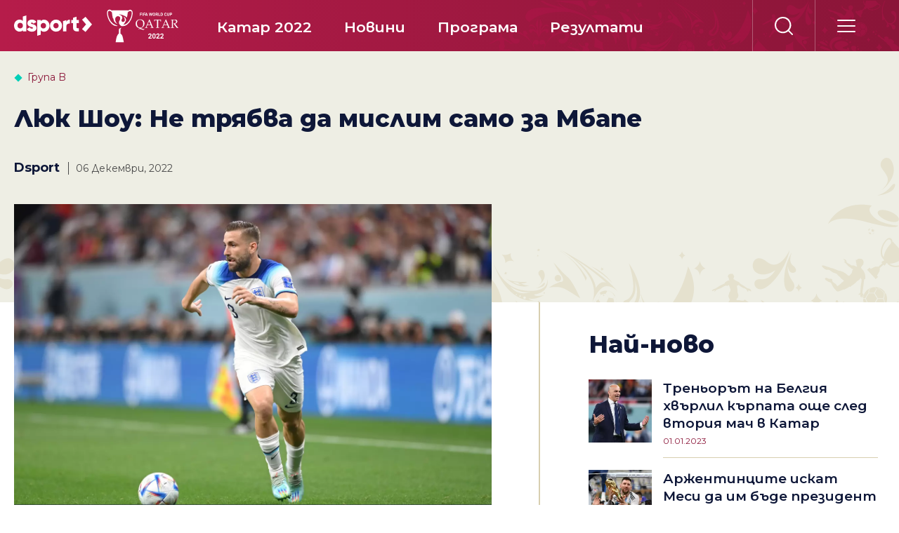

--- FILE ---
content_type: text/html; charset=utf-8
request_url: https://dsport.bg/world-cup-2022/luk-shou-ne-trabva-da-mislim-samo-za-mbape~102591.html
body_size: 14792
content:
<!-- Created by AIP Solutions Ltd 2020, https://aip.solutions -->
<!DOCTYPE html>
<html lang="bg">
<head>
    <meta charset="utf-8">
    <meta http-equiv="X-UA-Compatible" content="IE=edge">
    <meta name="viewport" content="width=device-width, initial-scale=1">
    <title>Люк Шоу: Не трябва да мислим само за Мбапе (102591)</title>
    <meta name="description" content="Левият бек на Манчестър Юнайтед и английския национален отбор Люк Шоу заяви, че фокусът не трябва да бъде насочен само към Килиан Мбапе. Англия се изп... (102591)">
    <!-- <meta name="keywords" content="люк, мбапе, мислим, само, трябва, шоу"> -->
    <meta property="og:url" content="https://dsport.bg/world-cup-2022/luk-shou-ne-trabva-da-mislim-samo-za-mbape~102591.html">
    <meta property="og:title" content="Люк Шоу: Не трябва да мислим само за Мбапе (102591)">
    <meta property="og:description" content="Левият бек на Манчестър Юнайтед и английския национален отбор Люк Шоу заяви, че фокусът не трябва да бъде насочен само към Килиан Мбапе. Англия се изп... (102591)">
    <meta property="og:image" content="https://dsport.bg/media/193/gettyimages-1444673008.og.jpg">
    <meta property="fb:app_id" content="430156924250461">
    <link rel="icon" type="image/png" href="/favicon.png">
    <link rel='icon' sizes='192x192' href='/img/icon192.png'>
    <link rel='apple-touch-icon' href='/img/icon152.png'>
    <meta name='msapplication-square310x310logo' content='/img/icon310.png'>
    <link rel="canonical" href="https://dsport.bg/world-cup-2022/luk-shou-ne-trabva-da-mislim-samo-za-mbape~102591.html" />
    <link rel="preconnect" href="https://fonts.googleapis.com">
    <link rel="preconnect" href="https://fonts.gstatic.com" crossorigin>
    <link href="https://fonts.googleapis.com/css2?family=Montserrat:ital,wght@0,400;0,600;0,700;0,800;1,400&display=swap" rel="stylesheet">
    <link rel="stylesheet" href="/assets/css/styles-206.css">
    <link rel="stylesheet" href="/dom/world.cup-206.css">
    <script src="/dom/dynlite-206.js"></script>
    <script>
(function(w,d,s,l,i){w[l]=w[l]||[];w[l].push({'gtm.start':
new Date().getTime(),event:'gtm.js'});var f=d.getElementsByTagName(s)[0],
j=d.createElement(s),dl=l!='dataLayer'?'&l='+l:'';j.async=true;j.src=
'https://www.googletagmanager.com/gtm.js?id='+i+dl;f.parentNode.insertBefore(j,f);
})(window,document,'script','dataLayer','GTM-MQ9CNMP');
    </script>
</head>
<body class="page-article.world.cup">
<noscript><iframe src="https://www.googletagmanager.com/ns.html?id=GTM-MQ9CNMP" height="0" width="0" style="display:none;visibility:hidden"></iframe></noscript>
<script src="/dom/quantcast-206.js"></script> 
<div class="global-inner-wrapper">
<header class="page-header ">
  <div class="inner-wrapper">
    <div class="header-left">
      <a href="/" class="logo">
        <img src="/assets/images/logo.svg" alt="Dsport-logo">
      </a>
      <a href="/world-cup-2022/" class="qatar-logo">
        <img src="/assets/images/logo-qatar.svg" alt="Световно първенство по Футбол 2022">
      </a>
      <ul class="main-menu">
            <li><a href="/world-cup-2022/" title="Катар 2022">Катар 2022</a></li>
            <li><a href="/world-cup-2022/news.html" title="Новини">Новини</a></li>
            <li><a href="/world-cup-2022/schedule.html" title="Програма">Програма</a></li>
            <li><a href="/world-cup-2022/result.html" title="Резултати">Резултати</a></li>
            <li><a href="/world-cup-2022/video.html" title="Видео">Видео</a></li>
      </ul>
    </div>
    <div class="header-right">
      <div class="search-wrapper">
        <a href="" class="search">
          <svg class="icon" width="26" height="26" viewBox="0 0 26 26">
            <use href="/assets/images/defs/svg/sprite.defs.svg#icon_search_26px"></use>
          </svg>
        </a>
        <form class="search-form" action="https://dsport.bg/world-cup-2022/tarsene.html" method="post">
          <input type="text" name="q" value="" placeholder="Какво търсиш">
          <input type="submit" value="">
          <svg class="icon icon-search" width="26" height="26" viewBox="0 0 26 26">
            <use href="/assets/images/defs/svg/sprite.defs.svg#icon_search_26px"></use>
          </svg>
          <svg class="icon close-search" width="15" height="15" viewBox="0 0 15 15">
            <use href="/assets/images/defs/svg/sprite.defs.svg#close"></use>
          </svg>
        </form>
      </div>
      <div>
        <a href="" class="hamburger-btn">
          <svg class="icon" width="26" height="26" viewBox="0 0 26 26">
            <use href="/assets/images/defs/svg/sprite.defs.svg#icon_menu_26px"></use>
          </svg>
        </a>
      </div>
    </div>
  </div>
</header>
<nav class="hidden-menu-wrapper">
  <a href="" class="close-menu">
    <svg class="icon" width="21" height="21" viewBox="0 0 21 21">
      <use href="/assets/images/defs/svg/sprite.defs.svg#close"></use>
    </svg>
  </a>
  <ul class="hidden-menu">
                <li><a href="/world-cup-2022/" title="Катар 2022">Катар 2022</a></li>
            <li><a href="/world-cup-2022/news.html" title="Новини">Новини</a></li>
            <li><a href="/world-cup-2022/schedule.html" title="Програма">Програма</a></li>
            <li><a href="/world-cup-2022/result.html" title="Резултати">Резултати</a></li>
            <li><a href="/world-cup-2022/video.html" title="Видео">Видео</a></li>
    <li>
      <form class="search-form" action="https://dsport.bg/world-cup-2022/tarsene.html" method="post">
        <input type="text" name="q" value="" placeholder="Какво търсиш">
        <input type="submit" value="">
        <svg class="icon icon-search" width="26" height="26" viewBox="0 0 26 26">
          <use href="/assets/images/defs/svg/sprite.defs.svg#icon_search_26px"></use>
        </svg>
      </form>
    </li>
  </ul>
</nav>
<div class="global-overlay"></div>
<div id="fb-root"></div>
<script async defer crossorigin="anonymous" src="https://connect.facebook.net/bg_BG/sdk.js#xfbml=1&version=v5.0"></script>
<!--div class="banner-top-wrapper mobile-hidden">
    <div class="banner big-efbet banner-loaded">
      <iframe src="/banners/1000x120/index.html" frameborder="0" style="max-width:1000px;width:100%;height:120px;margin:auto;display:block;"></iframe>
	</div>
</div>
<div class="banner-top-wrapper desktop-hidden">
    <div class="banner banner-loaded">
      <iframe src="/banners/360x120/index.html" frameborder="0" style="max-width:360px;width:100%;height:120px;margin:auto;display:block;"></iframe>
	</div>
</div-->

<div class="article-header hero-section">
  <div class="inner-wrapper">
    <a href="https://dsport.bg/world-cup-2022/tag.html?tag=Група B" class="category">
      Група B    </a>
    <h1>Люк Шоу: Не трябва да мислим само за Мбапе</h1>
    <p class="article-summary"></p>
    <div class="additional-article-info">
      <a>Dsport</a>
      <span class="date">06 Декември, 2022</span>
      <div class="article-socials">
        <a href="" class="share-item viber-share">
          <svg class="icon" width="26" height="26" viewBox="0 0 26 26">
            <use href="/assets/images/defs/svg/sprite.defs.svg#icon_viber_26px"></use>
          </svg>
        </a>
        <a href="" class="share-item messenger-share">
          <svg class="icon" width="26" height="26" viewBox="0 0 26 26">
            <use href="/assets/images/defs/svg/sprite.defs.svg#icon_messenger_26px"></use>
          </svg>
        </a>
        <a href="" class="share-item facebook-share no-count">
          <span class="icon-wrapper">
            <svg class="icon" width="26" height="26" viewBox="0 0 26 26">
              <use href="/assets/images/defs/svg/sprite.defs.svg#icon_facebook_26px"></use>
            </svg>
          </span>
        </a>
        <div class="facebook-with-count">
          <div class="fb-share-button" data-href="https://dsport.bg/world-cup-2022/luk-shou-ne-trabva-da-mislim-samo-za-mbape~102591.html" data-layout="button_count" data-size="large"><a target="_blank" href="" class="fb-xfbml-parse-ignore">Споделяне</a></div>
        </div>
      </div>
    </div>
  </div>
</div>
<div class="inner-wrapper">
  <div class="main-layout bordered-layout">
    <section class="main-column article-content">
      <div class="main-article-img img-wrapper">
        <picture>
        <source media="(min-width: 576px)" srcset="/media/193/gettyimages-1444673008.l.webp 1x, /media/193/gettyimages-1444673008.l.webp 2x">
          <img width="375" height="250" src="/media/193/gettyimages-1444673008.l.webp" srcset="/media/193/gettyimages-1444673008.l.webp 2x" alt="Люк Шоу: Не трябва да мислим само за Мбапе">
        </picture>
        <div class="img-footer">
        <span class="credit">Getty Images</span>
          <span class="name">Люк Шоу</span>
        </div>
      </div>

      <div class="article-text">
        <p>Левият бек на Манчестър Юнайтед и английския национален отбор Люк Шоу заяви, че фокусът не трябва да бъде насочен само към Килиан Мбапе. Англия се изправя срещу Франция в четвъртфинален мач на Световното първенство в Катар на 10-и декември.</p>

<p><a href="https://cdn1.efbet.com/efbet/promotions/world-cup-2022/?utm_source=dsport&amp;utm_medium=cpm&amp;utm_campaign=fifa2022&amp;utm_content=article" target="_blank"><span style="color:#ddf731;"><strong>Бонуси за Световно! 1500 х 50 лв. Всеки ден и 500 лв. Cashback</strong></span></a></p>

<p>Люк Шоу предупреди, че целият отбор на Франция притежава класа и не е правилно "трите лъва" да се фокусират единствено върху неутрализирането на Мбапе, който вече има пет гола на турнира в Катар.</p>

<p>"Очевидно след представянето му срещу Полша и двата гола ще има още повече разговори за него. Но ние и преди знаехме, че той е играч от световна класа. Мисля, че би било много наивно от наша страна да се фокусираме само върху него. Те са действащи световни шампиони и ние трябва да мислим как да ги неутрализираме като отбор. Те имат брилянтни играчи на всички постове, така че не трябва да мислим само за Мбапе“, коментира Люк Шоу.</p>

<p>Шоу смята, че победата над Сенегал е още една стъпка напред за отбора, но подчерта, че предстои среща с най-трудния опонент досега на шампионата: "Доволни сме от победата, записахме още една суха мрежа. "Бяхме прецизни пред гола, защитавахме се добре, нямаше много шансове за тях. Трябва да сме на 100 процента, за да спечелим мача с Франция и знаем добре това. Мисля, че трябва да играем на още по-добро ниво, защото Франция е много добър отбор“.</p>

<p><a href="https://dsport.bg/world-cup-2022/bukaio-saka-gotov-sam-da-bia-reshavasta-duzpa~102514.html#parent=search" target="_blank"><span style="color:#ddf731;"><strong>Букайо Сака: Готов съм да бия решаваща дузпа</strong></span></a></p>

<p><a href="https://dsport.bg/world-cup-2022/angliiski-nacional-pod-vapros-za-macha-s-francia~102509.html#parent=latest" target="_blank"><span style="color:#ddf731;"><strong>Английски национал под въпрос за мача с Франция</strong></span></a></p>

<p><a href="https://dsport.bg/world-cup-2022/i-tova-e-vazmozno-hari-maguaiar-stana-obekt-na-smah-v-parlamenta-na-gana-video~102490.html" target="_blank"><span style="color:#ddf731;"><strong>И това е възможно – Хари Магуайър стана обект на смях в парламента на Гана (ВИДЕО)</strong></span></a></p>

<p><strong><a href="https://dsport.bg/world-cup-2022/brazilska-zurnalistka-e-hit-na-svetovnoto-parvenstvo-v-katar-i-ima-talo-za-milion-dolara~102484.html" target="_blank"><span style="color:#ddf731;">Бразилска журналистка е хит на Световното първенство в Катар и има тяло за милион долара</span></a></strong></p>
        <p class="soc-media">
          <strong>Новините на Dsport и във <a href="https://www.facebook.com/dsport.bg" target="_blank" style="color:#8A1538;">Facebook</a>, <a href="https://invite.viber.com/?g2=AQBi3hRGX7g01k6C2WQz24FaEpocCa8mnHKRnEciPD2vOHM1fnXzYzXkrOWVEjHA&amp;lang=bg" target="_blank" style="color:#8A1538;">Viber</a>, <a href="https://www.youtube.com/channel/UC9NnCbOm_zLoHBEWZ_DbEPQ" target="_blank" style="color:#8A1538;">YouTube</a> и <a href="https://www.tiktok.com/@dsport.bg?lang=en " target="_blank" style="color:#8A1538;">TikTok!</a></strong>
			  </p>

      </div>
      <div class="article-footer">
        <div class="tags">
          <a href="https://dsport.bg/world-cup-2022/tag.html?tag=Група B">Група B</a>
          <a href="https://dsport.bg/world-cup-2022/tag.html?tag=Англия">Англия</a>
          <a href="https://dsport.bg/world-cup-2022/tag.html?tag=Мондиал 2022">Мондиал 2022</a>
          <a href="https://dsport.bg/world-cup-2022/tag.html?tag=Люк Шоу">Люк Шоу</a>
        </div>
      </div>
    </section>
    <div class="side-column">
      <!--div class="banner-wrapper-small">
        <div class="banner tall-efbet banner-loaded">
          <iframe src="/banners/300x600/index.html" frameborder="0" style="width:300px;height:600px;margin:auto;display:block;"></iframe>
        </div>
      </div-->
      <section class="section">
        <h2 class="section-title">Най-ново</h2>
        <div class="new-articles-list">
            <div class=" sm-horizontal-article">
              <a href="https://dsport.bg/world-cup-2022/trenorat-na-belgia-hvarlil-karpata-oste-sled-vtoria-mach-v-katar~104884.html" class="img-wrapper">
                <img width="90" height="90" src="/media/196/gettyimages-1446065132.s.webp" srcset="/media/196/gettyimages-1446065132.d.webp 2x" alt="Треньорът на Белгия хвърлил кърпата още след втория мач в Катар" loading="lazy">
              </a>
              <div class="text-wrapper">
                <h3><a href="https://dsport.bg/world-cup-2022/trenorat-na-belgia-hvarlil-karpata-oste-sled-vtoria-mach-v-katar~104884.html">Треньорът на Белгия хвърлил кърпата още след втория мач в Катар</a></h3>
                <a href="https://dsport.bg/world-cup-2022/trenorat-na-belgia-hvarlil-karpata-oste-sled-vtoria-mach-v-katar~104884.html" class="description">01.01.2023</a>
              </div>
            </div>
            <div class=" sm-horizontal-article">
              <a href="https://dsport.bg/world-cup-2022/arzentincite-iskat-mesi-da-im-bade-prezident~104788.html" class="img-wrapper">
                <img width="90" height="90" src="/media/196/gettyimages-1450151773-2.s.webp" srcset="/media/196/gettyimages-1450151773-2.d.webp 2x" alt="Аржентинците искат Меси да им бъде президент" loading="lazy">
              </a>
              <div class="text-wrapper">
                <h3><a href="https://dsport.bg/world-cup-2022/arzentincite-iskat-mesi-da-im-bade-prezident~104788.html">Аржентинците искат Меси да им бъде президент</a></h3>
                <a href="https://dsport.bg/world-cup-2022/arzentincite-iskat-mesi-da-im-bade-prezident~104788.html" class="description">31.12.2022</a>
              </div>
            </div>
            <div class=" sm-horizontal-article">
              <a href="https://dsport.bg/world-cup-2022/sportnite-zurnalisti-opredeliha-arzentina-za-otbor-na-godinata.html" class="img-wrapper">
                <img width="90" height="90" src="/media/196/gettyimages-1245739211.s.webp" srcset="/media/196/gettyimages-1245739211.d.webp 2x" alt="Спортните журналисти определиха Аржентина за отбор на годината" loading="lazy">
              </a>
              <div class="text-wrapper">
                <h3><a href="https://dsport.bg/world-cup-2022/sportnite-zurnalisti-opredeliha-arzentina-za-otbor-na-godinata.html">Спортните журналисти определиха Аржентина за отбор на годината</a></h3>
                <a href="https://dsport.bg/world-cup-2022/sportnite-zurnalisti-opredeliha-arzentina-za-otbor-na-godinata.html" class="description">31.12.2022</a>
              </div>
            </div>
            <div class=" sm-horizontal-article">
              <a href="https://dsport.bg/world-cup-2022/deshan-ostava-nachelo-na-francia-podpisva-nov-dogovor~104783.html" class="img-wrapper">
                <img width="90" height="90" src="/media/196/gettyimages-1444729487-1.s.webp" srcset="/media/196/gettyimages-1444729487-1.d.webp 2x" alt="Дешан остава начело на Франция, подписва нов договор" loading="lazy">
              </a>
              <div class="text-wrapper">
                <h3><a href="https://dsport.bg/world-cup-2022/deshan-ostava-nachelo-na-francia-podpisva-nov-dogovor~104783.html">Дешан остава начело на Франция, подписва нов договор</a></h3>
                <a href="https://dsport.bg/world-cup-2022/deshan-ostava-nachelo-na-francia-podpisva-nov-dogovor~104783.html" class="description">31.12.2022</a>
              </div>
            </div>
            <div class=" sm-horizontal-article">
              <a href="https://dsport.bg/world-cup-2022/saprugata-na-di-maria-se-vkluchi-v-slovesnata-voina-s-adil-rami~104644.html" class="img-wrapper">
                <img width="90" height="90" src="/media/196/gettyimages-1245739689~1.s.webp" srcset="/media/196/gettyimages-1245739689~1.d.webp 2x" alt="Съпругата на Ди Мария се включи в словесната война с Адил Рами" loading="lazy">
              </a>
              <div class="text-wrapper">
                <h3><a href="https://dsport.bg/world-cup-2022/saprugata-na-di-maria-se-vkluchi-v-slovesnata-voina-s-adil-rami~104644.html">Съпругата на Ди Мария се включи в словесната война с Адил Рами</a></h3>
                <a href="https://dsport.bg/world-cup-2022/saprugata-na-di-maria-se-vkluchi-v-slovesnata-voina-s-adil-rami~104644.html" class="description">29.12.2022</a>
              </div>
            </div>
            <div class=" sm-horizontal-article">
              <a href="https://dsport.bg/world-cup-2022/anketa-na-bbc-mondial-2022-e-nai-dobroto-prez-novia-vek~104612.html" class="img-wrapper">
                <img width="90" height="90" src="/media/196/gettyimages-1451370337.s.webp" srcset="/media/196/gettyimages-1451370337.d.webp 2x" alt="Анкета на BBC: Мондиал 2022 е най-добрият през новия век" loading="lazy">
              </a>
              <div class="text-wrapper">
                <h3><a href="https://dsport.bg/world-cup-2022/anketa-na-bbc-mondial-2022-e-nai-dobroto-prez-novia-vek~104612.html">Анкета на BBC: Мондиал 2022 е най-добрият през новия век</a></h3>
                <a href="https://dsport.bg/world-cup-2022/anketa-na-bbc-mondial-2022-e-nai-dobroto-prez-novia-vek~104612.html" class="description">29.12.2022</a>
              </div>
            </div>
        </div>
      </section>

  	<section class="section">
    	<div class="read-more-section">
      		<h2 class="section-title">Oще от мрежата</h2>
      		<div class="read-more-list">
        		<div class="sm-horizontal-article">
         			<a href="https://dbr.bg/zaplatite-v-it-sektora-ste-rastat-bavno-osven-na-menidzarite-i-top-specialistite~19726.html" class="img-wrapper" target="_blank">
           				<img width="90" height="90" src="https://dbr.bg//media/024/aibest-annual-report-yordan-ginev.s.webp" alt="Заплатите в ИТ сектора ще растат бавно, освен на мениджърите и топ специалистите " loading="lazy">
          			</a>
          			<div class="text-wrapper">
            			<h3><a href="https://dbr.bg/zaplatite-v-it-sektora-ste-rastat-bavno-osven-na-menidzarite-i-top-specialistite~19726.html" target="_blank">Заплатите в ИТ сектора ще растат бавно, освен на мениджърите и топ специалистите </a></h3>
            			<a href="https://dbr.bg" class="desctiption" target="_blank">dbr.bg</a>
          			</div>
        		</div>
        		<div class="sm-horizontal-article">
         			<a href="https://dbr.bg/za-parvi-pat-v-istoriata-letiste-sofia-posrestna-8-milionnia-si-patnik~19733.html" class="img-wrapper" target="_blank">
           				<img width="90" height="90" src="https://dbr.bg//media/024/img_20250219_085400_edit_734825789470~1.s.webp" alt="За първи път в историята: Летище София посрещна 8-милионния си пътник за годината" loading="lazy">
          			</a>
          			<div class="text-wrapper">
            			<h3><a href="https://dbr.bg/za-parvi-pat-v-istoriata-letiste-sofia-posrestna-8-milionnia-si-patnik~19733.html" target="_blank">За първи път в историята: Летище София посрещна 8-милионния си пътник за годината</a></h3>
            			<a href="https://dbr.bg" class="desctiption" target="_blank">dbr.bg</a>
          			</div>
        		</div>
        		<div class="sm-horizontal-article">
         			<a href="https://darik.bg/gen-z-koito-saboriha-peevski-borisov-aleksandar-tanev-maria-pavlova-anna-maria-tropchieva~510128.html" class="img-wrapper" target="_blank">
           				<img width="90" height="90" src="https://darik.bg//media/768/viber_image_2025-12-13_16-46-26-038.s.webp" alt="Gen Z, които събориха Пеевски & Борисов: Александър Танев, Мария Павлова, Анна-Мария Тропчиева!" loading="lazy">
          			</a>
          			<div class="text-wrapper">
            			<h3><a href="https://darik.bg/gen-z-koito-saboriha-peevski-borisov-aleksandar-tanev-maria-pavlova-anna-maria-tropchieva~510128.html" target="_blank">Gen Z, които събориха Пеевски & Борисов: Александър Танев, Мария Павлова, Анна-Мария Тропчиева!</a></h3>
            			<a href="https://darik.bg" class="desctiption" target="_blank">darik.bg</a>
          			</div>
        		</div>
        		<div class="sm-horizontal-article">
         			<a href="https://darik.bg/nikola-minchev-peevski-trabva-da-e-na-dieta-ot-upraznavane-na-vlast-ima-otzvuk-v-evropa~510454.html" class="img-wrapper" target="_blank">
           				<img width="90" height="90" src="https://darik.bg//media/769/viber_image_2025-12-16_21-04-36-093.s.webp" alt="Никола Минчев: Пеевски трябва да е на диета от упражняване на власт! Има отзвук в Европа!" loading="lazy">
          			</a>
          			<div class="text-wrapper">
            			<h3><a href="https://darik.bg/nikola-minchev-peevski-trabva-da-e-na-dieta-ot-upraznavane-na-vlast-ima-otzvuk-v-evropa~510454.html" target="_blank">Никола Минчев: Пеевски трябва да е на диета от упражняване на власт! Има отзвук в Европа!</a></h3>
            			<a href="https://darik.bg" class="desctiption" target="_blank">darik.bg</a>
          			</div>
        		</div>
        		<div class="sm-horizontal-article">
         			<a href="https://dbr.bg/lidl-plus-predstava-godishna-ravnosmetka-na-pokupkite-i-shans-za-spechelvane-na-pet-iphone-17-pro~19732.html" class="img-wrapper" target="_blank">
           				<img width="90" height="90" src="https://dbr.bg//media/024/lidl-plus-wrapped-2025.s.webp" alt="Lidl Plus представя годишна равносметка на покупките и шанс за спечелване на пет iPhone 17 Pro" loading="lazy">
          			</a>
          			<div class="text-wrapper">
            			<h3><a href="https://dbr.bg/lidl-plus-predstava-godishna-ravnosmetka-na-pokupkite-i-shans-za-spechelvane-na-pet-iphone-17-pro~19732.html" target="_blank">Lidl Plus представя годишна равносметка на покупките и шанс за спечелване на пет iPhone 17 Pro</a></h3>
            			<a href="https://dbr.bg" class="desctiption" target="_blank">dbr.bg</a>
          			</div>
        		</div>
        		<div class="sm-horizontal-article">
         			<a href="https://darik.bg/rumancite-prodalzavat-da-protestirat-srestu-narusheniata-v-sadebnata-sistema~510274.html" class="img-wrapper" target="_blank">
           				<img width="90" height="90" src="https://darik.bg//media/769/gettyimages-2250962964.s.webp" alt="Румънците продължават да протестират срещу нарушенията в съдебната система" loading="lazy">
          			</a>
          			<div class="text-wrapper">
            			<h3><a href="https://darik.bg/rumancite-prodalzavat-da-protestirat-srestu-narusheniata-v-sadebnata-sistema~510274.html" target="_blank">Румънците продължават да протестират срещу нарушенията в съдебната система</a></h3>
            			<a href="https://darik.bg" class="desctiption" target="_blank">darik.bg</a>
          			</div>
        		</div>
      		</div>
    	</div>
  </section>

    </div>  </div>
</div>
<section class="section overflow-hidden scroll-3 scroll-wrapper program-section">
  <div class="inner-wrapper">
    <header class="section-heading">
      <h2 class="section-title"><a href="https://dsport.bg/world-cup-2022/schedule.html">Програма</a></h2>
      <a href="https://cdn1.efbet.com/efbet/promotions/world-cup-2022/?utm_source=dsport_medium=cpm&utm_campaign=special2022&utm_content=odds" target="_blank" class="efbet-logo">
        <svg class="icon" width="92" height="23" viewBox="0 0 92 23">
          <use href="/assets/images/defs/svg/sprite.defs.svg#efbet"></use>
        </svg>
      </a>
    </header>
  </div>
  <div class="horizontal-scroll">
    <div class="inner-wrapper">
      <div class="scroll-viewport">
        <div class="scroll-content program-dates">
          <button class=""  data-table="2022-11-20">
            <h4>20.11</h4>
            <p>Неделя</p>
          </button>
          <button class=""  data-table="2022-11-21">
            <h4>21.11</h4>
            <p>Понеделник</p>
          </button>
          <button class=""  data-table="2022-11-22">
            <h4>22.11</h4>
            <p>Вторник</p>
          </button>
          <button class=""  data-table="2022-11-23">
            <h4>23.11</h4>
            <p>Сряда</p>
          </button>
          <button class=""  data-table="2022-11-24">
            <h4>24.11</h4>
            <p>Четвъртък</p>
          </button>
          <button class=""  data-table="2022-11-25">
            <h4>25.11</h4>
            <p>Петък</p>
          </button>
          <button class=""  data-table="2022-11-26">
            <h4>26.11</h4>
            <p>Събота</p>
          </button>
          <button class=""  data-table="2022-11-27">
            <h4>27.11</h4>
            <p>Неделя</p>
          </button>
          <button class=""  data-table="2022-11-28">
            <h4>28.11</h4>
            <p>Понеделник</p>
          </button>
          <button class=""  data-table="2022-11-29">
            <h4>29.11</h4>
            <p>Вторник</p>
          </button>
          <button class=""  data-table="2022-11-30">
            <h4>30.11</h4>
            <p>Сряда</p>
          </button>
          <button class=""  data-table="2022-12-01">
            <h4>01.12</h4>
            <p>Четвъртък</p>
          </button>
          <button class=""  data-table="2022-12-02">
            <h4>02.12</h4>
            <p>Петък</p>
          </button>
          <button class=""  data-table="2022-12-03">
            <h4>03.12</h4>
            <p>Събота</p>
          </button>
          <button class=""  data-table="2022-12-04">
            <h4>04.12</h4>
            <p>Неделя</p>
          </button>
          <button class=""  data-table="2022-12-05">
            <h4>05.12</h4>
            <p>Понеделник</p>
          </button>
          <button class=""  data-table="2022-12-06">
            <h4>06.12</h4>
            <p>Вторник</p>
          </button>
          <button class=""  data-table="2022-12-09">
            <h4>09.12</h4>
            <p>Петък</p>
          </button>
          <button class=""  data-table="2022-12-10">
            <h4>10.12</h4>
            <p>Събота</p>
          </button>
          <button class=""  data-table="2022-12-13">
            <h4>13.12</h4>
            <p>Вторник</p>
          </button>
          <button class=""  data-table="2022-12-14">
            <h4>14.12</h4>
            <p>Сряда</p>
          </button>
          <button class=""  data-table="2022-12-17">
            <h4>17.12</h4>
            <p>Събота</p>
          </button>
          <button class=""  data-table="2022-12-18">
            <h4>18.12</h4>
            <p>Неделя</p>
          </button>
        </div>
        <button class="arrow-prev">
          <svg class="icon" width="20" height="13" viewBox="0 0 20 13">
            <use href="/assets/images/defs/svg/sprite.defs.svg#icon_arrow"></use>
          </svg>
        </button>
        <button class="arrow-next">
          <svg class="icon" width="20" height="13" viewBox="0 0 20 13">
            <use href="/assets/images/defs/svg/sprite.defs.svg#icon_arrow"></use>
          </svg>
        </button>
      </div>
    </div>
  </div>
  <div class="inner-wrapper">
    <div class="program-table " data-table="2022-11-20">
        <div class="match-row">
          <p class="match-time">18:00            <span class="tv-img">
              <img src="/media/057/bnt1.s.webp" alt="БНТ 1">
            </span>
          </p>
          <p class="match-stadium">Al Bayt Stadium</p>
          <div class="match-result">
            <div class="match-team">
              <img width="50px" height="32" src="/media/152/538_qatar~21.m.webp" alt="Катар">
              Катар            </div>
                     <p class="match-score">0:2</p>
            <div class="match-team">
              <img width="50px" height="32" src="/media/152/541_ecuador~15.m.webp" alt="/media/152/541_ecuador~15.s.webp">
              Еквадор            </div>
          </div>
          <div class="match-info">
    
            <div class="betting-types">
                    <a class="betting-link" href="https://mobile.efbet.com/sports/node/473865.1?utm_source=dsport&utm_medium=cpm&utm_campaign=special2022&utm_content=odds" target="blank_"> </a>
              <svg class="icon" width="50" viewBox="0 0 50 23">
                <use href="/assets/images/defs/svg/sprite.defs.svg#efbet"></use>
              </svg>
              <div class="betting">
                <span>1</span>
                <span>3.85</span>
              </div>
              <div class="betting">
                <span>X</span>
                <span>3.25</span>
              </div>
              <div class="betting">
                <span>2</span>
                <span>2.3</span>
              </div>
            </div>
          </div>
        </div>
  
    </div>
    <div class="program-table " data-table="2022-11-21">
        <div class="match-row">
          <p class="match-time">15:00            <span class="tv-img">
              <img src="/media/057/bnt1.s.webp" alt="БНТ 1">
            </span>
          </p>
          <p class="match-stadium">Khalifa International Stadium</p>
          <div class="match-result">
            <div class="match-team">
              <img width="50px" height="32" src="/media/152/16_england~26.m.webp" alt="Англия">
              Англия            </div>
                     <p class="match-score">6:2</p>
            <div class="match-team">
              <img width="50px" height="32" src="/media/150/644_iran~12.m.webp" alt="/media/150/644_iran~12.s.webp">
              Иран            </div>
          </div>
          <div class="match-info">
    
            <div class="betting-types">
                    <a class="betting-link" href="https://mobile.efbet.com/sports/node/473865.1?utm_source=dsport&utm_medium=cpm&utm_campaign=special2022&utm_content=odds" target="blank_"> </a>
              <svg class="icon" width="50" viewBox="0 0 50 23">
                <use href="/assets/images/defs/svg/sprite.defs.svg#efbet"></use>
              </svg>
              <div class="betting">
                <span>1</span>
                <span>1.41</span>
              </div>
              <div class="betting">
                <span>X</span>
                <span>4.6</span>
              </div>
              <div class="betting">
                <span>2</span>
                <span>12.5</span>
              </div>
            </div>
          </div>
        </div>
        <div class="match-row">
          <p class="match-time">18:00            <span class="tv-img">
              <img src="/media/087/diema_logo.s.webp" alt="Диема">
            </span>
          </p>
          <p class="match-stadium">Al Thumama Stadium</p>
          <div class="match-result">
            <div class="match-team">
              <img width="50px" height="32" src="/media/152/720_senegal~4.m.webp" alt="Сенегал">
              Сенегал            </div>
                     <p class="match-score">0:2</p>
            <div class="match-team">
              <img width="50px" height="32" src="/media/152/10_netherlands~26.m.webp" alt="/media/152/10_netherlands~26.s.webp">
              Нидерландия            </div>
          </div>
          <div class="match-info">
    
            <div class="betting-types">
                    <a class="betting-link" href="https://mobile.efbet.com/sports/node/473865.1?utm_source=dsport&utm_medium=cpm&utm_campaign=special2022&utm_content=odds" target="blank_"> </a>
              <svg class="icon" width="50" viewBox="0 0 50 23">
                <use href="/assets/images/defs/svg/sprite.defs.svg#efbet"></use>
              </svg>
              <div class="betting">
                <span>1</span>
                <span>6.3</span>
              </div>
              <div class="betting">
                <span>X</span>
                <span>3.7</span>
              </div>
              <div class="betting">
                <span>2</span>
                <span>1.73</span>
              </div>
            </div>
          </div>
        </div>
        <div class="match-row">
          <p class="match-time">21:00            <span class="tv-img">
              <img src="/media/057/bnt1.s.webp" alt="БНТ 1">
            </span>
          </p>
          <p class="match-stadium">Ahmad Bin Ali Stadium</p>
          <div class="match-result">
            <div class="match-team">
              <img width="50px" height="32" src="/media/152/523_united-states~15.m.webp" alt="САЩ">
              САЩ            </div>
                     <p class="match-score">1:1</p>
            <div class="match-team">
              <img width="50px" height="32" src="/media/152/4_wales~17.m.webp" alt="/media/152/4_wales~17.s.webp">
              Уелс            </div>
          </div>
          <div class="match-info">
    
            <div class="betting-types">
                    <a class="betting-link" href="https://mobile.efbet.com/sports/node/473865.1?utm_source=dsport&utm_medium=cpm&utm_campaign=special2022&utm_content=odds" target="blank_"> </a>
              <svg class="icon" width="50" viewBox="0 0 50 23">
                <use href="/assets/images/defs/svg/sprite.defs.svg#efbet"></use>
              </svg>
              <div class="betting">
                <span>1</span>
                <span>2.62</span>
              </div>
              <div class="betting">
                <span>X</span>
                <span>3.18</span>
              </div>
              <div class="betting">
                <span>2</span>
                <span>3.22</span>
              </div>
            </div>
          </div>
        </div>
  
    </div>
    <div class="program-table " data-table="2022-11-22">
        <div class="match-row">
          <p class="match-time">12:00            <span class="tv-img">
              <img src="/media/057/bnt1.s.webp" alt="БНТ 1">
            </span>
          </p>
          <p class="match-stadium">Lusail Stadium</p>
          <div class="match-result">
            <div class="match-team">
              <img width="50px" height="32" src="/media/152/536_argentina~15.m.webp" alt="Аржентина">
              Аржентина            </div>
                     <p class="match-score">1:2</p>
            <div class="match-team">
              <img width="50px" height="32" src="/media/152/647_saudi-arabia~14.m.webp" alt="/media/152/647_saudi-arabia~14.s.webp">
              С. Арабия            </div>
          </div>
          <div class="match-info">
    
            <div class="betting-types">
                    <a class="betting-link" href="https://mobile.efbet.com/sports/node/473865.1?utm_source=dsport&utm_medium=cpm&utm_campaign=special2022&utm_content=odds" target="blank_"> </a>
              <svg class="icon" width="50" viewBox="0 0 50 23">
                <use href="/assets/images/defs/svg/sprite.defs.svg#efbet"></use>
              </svg>
              <div class="betting">
                <span>1</span>
                <span>1.15</span>
              </div>
              <div class="betting">
                <span>X</span>
                <span>10</span>
              </div>
              <div class="betting">
                <span>2</span>
                <span>29</span>
              </div>
            </div>
          </div>
        </div>
        <div class="match-row">
          <p class="match-time">15:00            <span class="tv-img">
              <img src="/media/087/diema_logo.s.webp" alt="Диема">
            </span>
          </p>
          <p class="match-stadium">Education City Stadium</p>
          <div class="match-result">
            <div class="match-team">
              <img width="50px" height="32" src="/media/152/7_denmark~6.m.webp" alt="Дания">
              Дания            </div>
                     <p class="match-score">0:0</p>
            <div class="match-team">
              <img width="50px" height="32" src="/media/150/719_tunisia~3.m.webp" alt="/media/150/719_tunisia~3.s.webp">
              Тунис            </div>
          </div>
          <div class="match-info">
    
            <div class="betting-types">
                    <a class="betting-link" href="https://mobile.efbet.com/sports/node/473865.1?utm_source=dsport&utm_medium=cpm&utm_campaign=special2022&utm_content=odds" target="blank_"> </a>
              <svg class="icon" width="50" viewBox="0 0 50 23">
                <use href="/assets/images/defs/svg/sprite.defs.svg#efbet"></use>
              </svg>
              <div class="betting">
                <span>1</span>
                <span>1.65</span>
              </div>
              <div class="betting">
                <span>X</span>
                <span>4.1</span>
              </div>
              <div class="betting">
                <span>2</span>
                <span>6.6</span>
              </div>
            </div>
          </div>
        </div>
        <div class="match-row">
          <p class="match-time">18:00            <span class="tv-img">
              <img src="/media/057/bnt1.s.webp" alt="БНТ 1">
            </span>
          </p>
          <p class="match-stadium">Stadium 974</p>
          <div class="match-result">
            <div class="match-team">
              <img width="50px" height="32" src="/media/152/511_mexico~5.m.webp" alt="Мексико">
              Мексико            </div>
                     <p class="match-score">0:0</p>
            <div class="match-team">
              <img width="50px" height="32" src="/media/152/18_poland~26.m.webp" alt="/media/152/18_poland~26.s.webp">
              Полша            </div>
          </div>
          <div class="match-info">
    
            <div class="betting-types">
                    <a class="betting-link" href="https://mobile.efbet.com/sports/node/473865.1?utm_source=dsport&utm_medium=cpm&utm_campaign=special2022&utm_content=odds" target="blank_"> </a>
              <svg class="icon" width="50" viewBox="0 0 50 23">
                <use href="/assets/images/defs/svg/sprite.defs.svg#efbet"></use>
              </svg>
              <div class="betting">
                <span>1</span>
                <span>2.68</span>
              </div>
              <div class="betting">
                <span>X</span>
                <span>3.13</span>
              </div>
              <div class="betting">
                <span>2</span>
                <span>3.15</span>
              </div>
            </div>
          </div>
        </div>
        <div class="match-row">
          <p class="match-time">21:00            <span class="tv-img">
              <img src="/media/087/diema_logo.s.webp" alt="Диема">
            </span>
          </p>
          <p class="match-stadium">Al Janoub Stadium</p>
          <div class="match-result">
            <div class="match-team">
              <img width="50px" height="32" src="/media/152/22_france~6.m.webp" alt="Франция">
              Франция            </div>
                     <p class="match-score">4:1</p>
            <div class="match-team">
              <img width="50px" height="32" src="/media/150/529_australia~12.m.webp" alt="/media/150/529_australia~12.s.webp">
              Австралия            </div>
          </div>
          <div class="match-info">
    
            <div class="betting-types">
                    <a class="betting-link" href="https://mobile.efbet.com/sports/node/473865.1?utm_source=dsport&utm_medium=cpm&utm_campaign=special2022&utm_content=odds" target="blank_"> </a>
              <svg class="icon" width="50" viewBox="0 0 50 23">
                <use href="/assets/images/defs/svg/sprite.defs.svg#efbet"></use>
              </svg>
              <div class="betting">
                <span>1</span>
                <span>1.31</span>
              </div>
              <div class="betting">
                <span>X</span>
                <span>6.3</span>
              </div>
              <div class="betting">
                <span>2</span>
                <span>11.5</span>
              </div>
            </div>
          </div>
        </div>
  
    </div>
    <div class="program-table " data-table="2022-11-23">
        <div class="match-row">
          <p class="match-time">12:00            <span class="tv-img">
              <img src="/media/087/diema_logo.s.webp" alt="Диема">
            </span>
          </p>
          <p class="match-stadium">Al Bayt Stadium</p>
          <div class="match-result">
            <div class="match-team">
              <img width="50px" height="32" src="/media/152/717_morocco~4.m.webp" alt="Мароко">
              Мароко            </div>
                     <p class="match-score">0:0</p>
            <div class="match-team">
              <img width="50px" height="32" src="/media/152/14_croatia~26.m.webp" alt="/media/152/14_croatia~26.s.webp">
              Хърватия            </div>
          </div>
          <div class="match-info">
    
            <div class="betting-types">
                    <a class="betting-link" href="https://mobile.efbet.com/sports/node/473865.1?utm_source=dsport&utm_medium=cpm&utm_campaign=special2022&utm_content=odds" target="blank_"> </a>
              <svg class="icon" width="50" viewBox="0 0 50 23">
                <use href="/assets/images/defs/svg/sprite.defs.svg#efbet"></use>
              </svg>
              <div class="betting">
                <span>1</span>
                <span>3.25</span>
              </div>
              <div class="betting">
                <span>X</span>
                <span>2.4</span>
              </div>
              <div class="betting">
                <span>2</span>
                <span>3.55</span>
              </div>
            </div>
          </div>
        </div>
        <div class="match-row">
          <p class="match-time">15:00            <span class="tv-img">
              <img src="/media/057/bnt1.s.webp" alt="БНТ 1">
            </span>
          </p>
          <p class="match-stadium">Khalifa International Stadium</p>
          <div class="match-result">
            <div class="match-team">
              <img width="50px" height="32" src="/media/152/21_germany~35.m.webp" alt="Германия">
              Германия            </div>
                     <p class="match-score">1:2</p>
            <div class="match-team">
              <img width="50px" height="32" src="/media/152/540_japan~14.m.webp" alt="/media/152/540_japan~14.s.webp">
              Япония            </div>
          </div>
          <div class="match-info">
    
            <div class="betting-types">
                    <a class="betting-link" href="https://mobile.efbet.com/sports/node/473865.1?utm_source=dsport&utm_medium=cpm&utm_campaign=special2022&utm_content=odds" target="blank_"> </a>
              <svg class="icon" width="50" viewBox="0 0 50 23">
                <use href="/assets/images/defs/svg/sprite.defs.svg#efbet"></use>
              </svg>
              <div class="betting">
                <span>1</span>
                <span>1.55</span>
              </div>
              <div class="betting">
                <span>X</span>
                <span>4.6</span>
              </div>
              <div class="betting">
                <span>2</span>
                <span>6.9</span>
              </div>
            </div>
          </div>
        </div>
        <div class="match-row">
          <p class="match-time">18:00            <span class="tv-img">
              <img src="/media/087/diema_logo.s.webp" alt="Диема">
            </span>
          </p>
          <p class="match-stadium">Al Thumama Stadium</p>
          <div class="match-result">
            <div class="match-team">
              <img width="50px" height="32" src="/media/152/19_spain~26.m.webp" alt="Испания">
              Испания            </div>
                     <p class="match-score">7:0</p>
            <div class="match-team">
              <img width="50px" height="32" src="/media/150/516_costa-rica~6.m.webp" alt="/media/150/516_costa-rica~6.s.webp">
              Коста Рика            </div>
          </div>
          <div class="match-info">
    
            <div class="betting-types">
                    <a class="betting-link" href="https://mobile.efbet.com/sports/node/473865.1?utm_source=dsport&utm_medium=cpm&utm_campaign=special2022&utm_content=odds" target="blank_"> </a>
              <svg class="icon" width="50" viewBox="0 0 50 23">
                <use href="/assets/images/defs/svg/sprite.defs.svg#efbet"></use>
              </svg>
              <div class="betting">
                <span>1</span>
                <span>1.26</span>
              </div>
              <div class="betting">
                <span>X</span>
                <span>7.3</span>
              </div>
              <div class="betting">
                <span>2</span>
                <span>13</span>
              </div>
            </div>
          </div>
        </div>
        <div class="match-row">
          <p class="match-time">21:00            <span class="tv-img">
              <img src="/media/057/bnt1.s.webp" alt="БНТ 1">
            </span>
          </p>
          <p class="match-stadium">Ahmad Bin Ali Stadium</p>
          <div class="match-result">
            <div class="match-team">
              <img width="50px" height="32" src="/media/152/6_belgium~26.m.webp" alt="Белгия">
              Белгия            </div>
                     <p class="match-score">1:0</p>
            <div class="match-team">
              <img width="50px" height="32" src="/media/152/512_canada~3.m.webp" alt="/media/152/512_canada~3.s.webp">
              Канада            </div>
          </div>
          <div class="match-info">
    
            <div class="betting-types">
                    <a class="betting-link" href="https://mobile.efbet.com/sports/node/473865.1?utm_source=dsport&utm_medium=cpm&utm_campaign=special2022&utm_content=odds" target="blank_"> </a>
              <svg class="icon" width="50" viewBox="0 0 50 23">
                <use href="/assets/images/defs/svg/sprite.defs.svg#efbet"></use>
              </svg>
              <div class="betting">
                <span>1</span>
                <span>1.68</span>
              </div>
              <div class="betting">
                <span>X</span>
                <span>4.2</span>
              </div>
              <div class="betting">
                <span>2</span>
                <span>5.7</span>
              </div>
            </div>
          </div>
        </div>
  
    </div>
    <div class="program-table " data-table="2022-11-24">
        <div class="match-row">
          <p class="match-time">12:00            <span class="tv-img">
              <img src="/media/087/diema_logo.s.webp" alt="Диема">
            </span>
          </p>
          <p class="match-stadium">Al Janoub Stadium</p>
          <div class="match-result">
            <div class="match-team">
              <img width="50px" height="32" src="/media/152/2_switzerland~6.m.webp" alt="Швейцария">
              Швейцария            </div>
                     <p class="match-score">1:0</p>
            <div class="match-team">
              <img width="50px" height="32" src="/media/150/530_cameroon~26.m.webp" alt="/media/150/530_cameroon~26.s.webp">
              Камерун            </div>
          </div>
          <div class="match-info">
    
            <div class="betting-types">
                    <a class="betting-link" href="https://mobile.efbet.com/sports/node/473865.1?utm_source=dsport&utm_medium=cpm&utm_campaign=special2022&utm_content=odds" target="blank_"> </a>
              <svg class="icon" width="50" viewBox="0 0 50 23">
                <use href="/assets/images/defs/svg/sprite.defs.svg#efbet"></use>
              </svg>
              <div class="betting">
                <span>1</span>
                <span>3.55</span>
              </div>
              <div class="betting">
                <span>X</span>
                <span>1.9</span>
              </div>
              <div class="betting">
                <span>2</span>
                <span>5</span>
              </div>
            </div>
          </div>
        </div>
        <div class="match-row">
          <p class="match-time">15:00            <span class="tv-img">
              <img src="/media/057/bnt1.s.webp" alt="БНТ 1">
            </span>
          </p>
          <p class="match-stadium">Education City Stadium</p>
          <div class="match-result">
            <div class="match-team">
              <img width="50px" height="32" src="/media/152/539_uruguay~15.m.webp" alt="Уругвай">
              Уругвай            </div>
                     <p class="match-score">0:0</p>
            <div class="match-team">
              <img width="50px" height="32" src="/media/152/651_korea-republic~14.m.webp" alt="/media/152/651_korea-republic~14.s.webp">
              Реп Корея            </div>
          </div>
          <div class="match-info">
    
            <div class="betting-types">
                    <a class="betting-link" href="https://mobile.efbet.com/sports/node/473865.1?utm_source=dsport&utm_medium=cpm&utm_campaign=special2022&utm_content=odds" target="blank_"> </a>
              <svg class="icon" width="50" viewBox="0 0 50 23">
                <use href="/assets/images/defs/svg/sprite.defs.svg#efbet"></use>
              </svg>
              <div class="betting">
                <span>1</span>
                <span>5.4</span>
              </div>
              <div class="betting">
                <span>X</span>
                <span>3.6</span>
              </div>
              <div class="betting">
                <span>2</span>
                <span>1.85</span>
              </div>
            </div>
          </div>
        </div>
        <div class="match-row">
          <p class="match-time">18:00            <span class="tv-img">
              <img src="/media/087/diema_logo.s.webp" alt="Диема">
            </span>
          </p>
          <p class="match-stadium">Stadium 974</p>
          <div class="match-result">
            <div class="match-team">
              <img width="50px" height="32" src="/media/151/23_portugal~33.m.webp" alt="Португалия">
              Португалия            </div>
                     <p class="match-score">3:2</p>
            <div class="match-team">
              <img width="50px" height="32" src="/media/152/725_ghana~19.m.webp" alt="/media/152/725_ghana~19.s.webp">
              Гана            </div>
          </div>
          <div class="match-info">
    
            <div class="betting-types">
                    <a class="betting-link" href="https://mobile.efbet.com/sports/node/473865.1?utm_source=dsport&utm_medium=cpm&utm_campaign=special2022&utm_content=odds" target="blank_"> </a>
              <svg class="icon" width="50" viewBox="0 0 50 23">
                <use href="/assets/images/defs/svg/sprite.defs.svg#efbet"></use>
              </svg>
              <div class="betting">
                <span>1</span>
                <span>8.5</span>
              </div>
              <div class="betting">
                <span>X</span>
                <span>5.25</span>
              </div>
              <div class="betting">
                <span>2</span>
                <span>1.43</span>
              </div>
            </div>
          </div>
        </div>
        <div class="match-row">
          <p class="match-time">21:00            <span class="tv-img">
              <img src="/img/user.png" alt="">
            </span>
          </p>
          <p class="match-stadium">Lusail Stadium</p>
          <div class="match-result">
            <div class="match-team">
              <img width="50px" height="32" src="/media/152/531_brazil~15.m.webp" alt="Бразилия">
              Бразилия            </div>
                     <p class="match-score">2:0</p>
            <div class="match-team">
              <img width="50px" height="32" src="/media/152/675_serbia~19.m.webp" alt="/media/152/675_serbia~19.s.webp">
              Сърбия            </div>
          </div>
          <div class="match-info">
    
            <div class="betting-types">
                    <a class="betting-link" href="https://mobile.efbet.com/sports/node/473865.1?utm_source=dsport&utm_medium=cpm&utm_campaign=special2022&utm_content=odds" target="blank_"> </a>
              <svg class="icon" width="50" viewBox="0 0 50 23">
                <use href="/assets/images/defs/svg/sprite.defs.svg#efbet"></use>
              </svg>
              <div class="betting">
                <span>1</span>
                <span>1.52</span>
              </div>
              <div class="betting">
                <span>X</span>
                <span>7</span>
              </div>
              <div class="betting">
                <span>2</span>
                <span>4.8</span>
              </div>
            </div>
          </div>
        </div>
  
    </div>
    <div class="program-table " data-table="2022-11-25">
        <div class="match-row">
          <p class="match-time">12:00            <span class="tv-img">
              <img src="/media/057/bnt1.s.webp" alt="БНТ 1">
            </span>
          </p>
          <p class="match-stadium">Ahmad Bin Ali Stadium</p>
          <div class="match-result">
            <div class="match-team">
              <img width="50px" height="32" src="/media/152/4_wales~17.m.webp" alt="Уелс">
              Уелс            </div>
                     <p class="match-score">0:2</p>
            <div class="match-team">
              <img width="50px" height="32" src="/media/150/644_iran~12.m.webp" alt="/media/150/644_iran~12.s.webp">
              Иран            </div>
          </div>
          <div class="match-info">
    
            <div class="betting-types">
                    <a class="betting-link" href="https://mobile.efbet.com/sports/node/473865.1?utm_source=dsport&utm_medium=cpm&utm_campaign=special2022&utm_content=odds" target="blank_"> </a>
              <svg class="icon" width="50" viewBox="0 0 50 23">
                <use href="/assets/images/defs/svg/sprite.defs.svg#efbet"></use>
              </svg>
              <div class="betting">
                <span>1</span>
                <span>2.3</span>
              </div>
              <div class="betting">
                <span>X</span>
                <span>3.15</span>
              </div>
              <div class="betting">
                <span>2</span>
                <span>3.9</span>
              </div>
            </div>
          </div>
        </div>
        <div class="match-row">
          <p class="match-time">15:00            <span class="tv-img">
              <img src="/media/087/diema_logo.s.webp" alt="Диема">
            </span>
          </p>
          <p class="match-stadium">Al Thumama Stadium</p>
          <div class="match-result">
            <div class="match-team">
              <img width="50px" height="32" src="/media/152/538_qatar~21.m.webp" alt="Катар">
              Катар            </div>
                     <p class="match-score">1:3</p>
            <div class="match-team">
              <img width="50px" height="32" src="/media/152/720_senegal~4.m.webp" alt="/media/152/720_senegal~4.s.webp">
              Сенегал            </div>
          </div>
          <div class="match-info">
    
            <div class="betting-types">
                    <a class="betting-link" href="https://mobile.efbet.com/sports/node/473865.1?utm_source=dsport&utm_medium=cpm&utm_campaign=special2022&utm_content=odds" target="blank_"> </a>
              <svg class="icon" width="50" viewBox="0 0 50 23">
                <use href="/assets/images/defs/svg/sprite.defs.svg#efbet"></use>
              </svg>
              <div class="betting">
                <span>1</span>
                <span>5.6</span>
              </div>
              <div class="betting">
                <span>X</span>
                <span>1.8</span>
              </div>
              <div class="betting">
                <span>2</span>
                <span>3.65</span>
              </div>
            </div>
          </div>
        </div>
        <div class="match-row">
          <p class="match-time">18:00            <span class="tv-img">
              <img src="/media/057/bnt1.s.webp" alt="БНТ 1">
            </span>
          </p>
          <p class="match-stadium">Khalifa International Stadium</p>
          <div class="match-result">
            <div class="match-team">
              <img width="50px" height="32" src="/media/152/10_netherlands~26.m.webp" alt="Нидерландия">
              Нидерландия            </div>
                     <p class="match-score">1:1</p>
            <div class="match-team">
              <img width="50px" height="32" src="/media/152/541_ecuador~15.m.webp" alt="/media/152/541_ecuador~15.s.webp">
              Еквадор            </div>
          </div>
          <div class="match-info">
    
            <div class="betting-types">
                    <a class="betting-link" href="https://mobile.efbet.com/sports/node/473865.1?utm_source=dsport&utm_medium=cpm&utm_campaign=special2022&utm_content=odds" target="blank_"> </a>
              <svg class="icon" width="50" viewBox="0 0 50 23">
                <use href="/assets/images/defs/svg/sprite.defs.svg#efbet"></use>
              </svg>
              <div class="betting">
                <span>1</span>
                <span>4.9</span>
              </div>
              <div class="betting">
                <span>X</span>
                <span>3.5</span>
              </div>
              <div class="betting">
                <span>2</span>
                <span>1.93</span>
              </div>
            </div>
          </div>
        </div>
        <div class="match-row">
          <p class="match-time">21:00            <span class="tv-img">
              <img src="/media/087/diema_logo.s.webp" alt="Диема">
            </span>
          </p>
          <p class="match-stadium">Al Bayt Stadium</p>
          <div class="match-result">
            <div class="match-team">
              <img width="50px" height="32" src="/media/152/16_england~26.m.webp" alt="Англия">
              Англия            </div>
                     <p class="match-score">0:0</p>
            <div class="match-team">
              <img width="50px" height="32" src="/media/152/523_united-states~15.m.webp" alt="/media/152/523_united-states~15.s.webp">
              САЩ            </div>
          </div>
          <div class="match-info">
    
            <div class="betting-types">
                    <a class="betting-link" href="https://mobile.efbet.com/sports/node/473865.1?utm_source=dsport&utm_medium=cpm&utm_campaign=special2022&utm_content=odds" target="blank_"> </a>
              <svg class="icon" width="50" viewBox="0 0 50 23">
                <use href="/assets/images/defs/svg/sprite.defs.svg#efbet"></use>
              </svg>
              <div class="betting">
                <span>1</span>
                <span>1.55</span>
              </div>
              <div class="betting">
                <span>X</span>
                <span>4.35</span>
              </div>
              <div class="betting">
                <span>2</span>
                <span>7.5</span>
              </div>
            </div>
          </div>
        </div>
  
    </div>
    <div class="program-table " data-table="2022-11-26">
        <div class="match-row">
          <p class="match-time">12:00            <span class="tv-img">
              <img src="/media/087/diema_logo.s.webp" alt="Диема">
            </span>
          </p>
          <p class="match-stadium">Al Janoub Stadium</p>
          <div class="match-result">
            <div class="match-team">
              <img width="50px" height="32" src="/media/150/719_tunisia~3.m.webp" alt="Тунис">
              Тунис            </div>
                     <p class="match-score">0:1</p>
            <div class="match-team">
              <img width="50px" height="32" src="/media/150/529_australia~12.m.webp" alt="/media/150/529_australia~12.s.webp">
              Австралия            </div>
          </div>
          <div class="match-info">
    
            <div class="betting-types">
                    <a class="betting-link" href="https://mobile.efbet.com/sports/node/473865.1?utm_source=dsport&utm_medium=cpm&utm_campaign=special2022&utm_content=odds" target="blank_"> </a>
              <svg class="icon" width="50" viewBox="0 0 50 23">
                <use href="/assets/images/defs/svg/sprite.defs.svg#efbet"></use>
              </svg>
              <div class="betting">
                <span>1</span>
                <span>2.33</span>
              </div>
              <div class="betting">
                <span>X</span>
                <span>3.45</span>
              </div>
              <div class="betting">
                <span>2</span>
                <span>3.45</span>
              </div>
            </div>
          </div>
        </div>
        <div class="match-row">
          <p class="match-time">15:00            <span class="tv-img">
              <img src="/media/057/bnt1.s.webp" alt="БНТ 1">
            </span>
          </p>
          <p class="match-stadium">Education City Stadium</p>
          <div class="match-result">
            <div class="match-team">
              <img width="50px" height="32" src="/media/152/18_poland~26.m.webp" alt="Полша">
              Полша            </div>
                     <p class="match-score">2:0</p>
            <div class="match-team">
              <img width="50px" height="32" src="/media/152/647_saudi-arabia~14.m.webp" alt="/media/152/647_saudi-arabia~14.s.webp">
              С. Арабия            </div>
          </div>
          <div class="match-info">
    
            <div class="betting-types">
                    <a class="betting-link" href="https://mobile.efbet.com/sports/node/473865.1?utm_source=dsport&utm_medium=cpm&utm_campaign=special2022&utm_content=odds" target="blank_"> </a>
              <svg class="icon" width="50" viewBox="0 0 50 23">
                <use href="/assets/images/defs/svg/sprite.defs.svg#efbet"></use>
              </svg>
              <div class="betting">
                <span>1</span>
                <span>1.82</span>
              </div>
              <div class="betting">
                <span>X</span>
                <span>3.75</span>
              </div>
              <div class="betting">
                <span>2</span>
                <span>5.2</span>
              </div>
            </div>
          </div>
        </div>
        <div class="match-row">
          <p class="match-time">18:00            <span class="tv-img">
              <img src="/media/057/bnt1.s.webp" alt="БНТ 1">
            </span>
          </p>
          <p class="match-stadium">Stadium 974</p>
          <div class="match-result">
            <div class="match-team">
              <img width="50px" height="32" src="/media/152/22_france~6.m.webp" alt="Франция">
              Франция            </div>
                     <p class="match-score">2:1</p>
            <div class="match-team">
              <img width="50px" height="32" src="/media/152/7_denmark~6.m.webp" alt="/media/152/7_denmark~6.s.webp">
              Дания            </div>
          </div>
          <div class="match-info">
    
            <div class="betting-types">
                    <a class="betting-link" href="https://mobile.efbet.com/sports/node/473865.1?utm_source=dsport&utm_medium=cpm&utm_campaign=special2022&utm_content=odds" target="blank_"> </a>
              <svg class="icon" width="50" viewBox="0 0 50 23">
                <use href="/assets/images/defs/svg/sprite.defs.svg#efbet"></use>
              </svg>
              <div class="betting">
                <span>1</span>
                <span>1.83</span>
              </div>
              <div class="betting">
                <span>X</span>
                <span>3.65</span>
              </div>
              <div class="betting">
                <span>2</span>
                <span>5.3</span>
              </div>
            </div>
          </div>
        </div>
        <div class="match-row">
          <p class="match-time">21:00            <span class="tv-img">
              <img src="/media/086/adsfdgchfgfxx.s.webp" alt="NOVA">
            </span>
          </p>
          <p class="match-stadium">Lusail Stadium</p>
          <div class="match-result">
            <div class="match-team">
              <img width="50px" height="32" src="/media/152/536_argentina~15.m.webp" alt="Аржентина">
              Аржентина            </div>
                     <p class="match-score">2:0</p>
            <div class="match-team">
              <img width="50px" height="32" src="/media/152/511_mexico~5.m.webp" alt="/media/152/511_mexico~5.s.webp">
              Мексико            </div>
          </div>
          <div class="match-info">
    
            <div class="betting-types">
                    <a class="betting-link" href="https://mobile.efbet.com/sports/node/473865.1?utm_source=dsport&utm_medium=cpm&utm_campaign=special2022&utm_content=odds" target="blank_"> </a>
              <svg class="icon" width="50" viewBox="0 0 50 23">
                <use href="/assets/images/defs/svg/sprite.defs.svg#efbet"></use>
              </svg>
              <div class="betting">
                <span>1</span>
                <span>1.58</span>
              </div>
              <div class="betting">
                <span>X</span>
                <span>4.05</span>
              </div>
              <div class="betting">
                <span>2</span>
                <span>7.8</span>
              </div>
            </div>
          </div>
        </div>
  
    </div>
    <div class="program-table " data-table="2022-11-27">
        <div class="match-row">
          <p class="match-time">12:00            <span class="tv-img">
              <img src="/media/087/diema_logo.s.webp" alt="Диема">
            </span>
          </p>
          <p class="match-stadium">Ahmad Bin Ali Stadium</p>
          <div class="match-result">
            <div class="match-team">
              <img width="50px" height="32" src="/media/152/540_japan~14.m.webp" alt="Япония">
              Япония            </div>
                     <p class="match-score">0:1</p>
            <div class="match-team">
              <img width="50px" height="32" src="/media/150/516_costa-rica~6.m.webp" alt="/media/150/516_costa-rica~6.s.webp">
              Коста Рика            </div>
          </div>
          <div class="match-info">
    
            <div class="betting-types">
                    <a class="betting-link" href="https://mobile.efbet.com/sports/node/473865.1?utm_source=dsport&utm_medium=cpm&utm_campaign=special2022&utm_content=odds" target="blank_"> </a>
              <svg class="icon" width="50" viewBox="0 0 50 23">
                <use href="/assets/images/defs/svg/sprite.defs.svg#efbet"></use>
              </svg>
              <div class="betting">
                <span>1</span>
                <span>1.5</span>
              </div>
              <div class="betting">
                <span>X</span>
                <span>4.35</span>
              </div>
              <div class="betting">
                <span>2</span>
                <span>8</span>
              </div>
            </div>
          </div>
        </div>
        <div class="match-row">
          <p class="match-time">15:00            <span class="tv-img">
              <img src="/media/087/diema_logo.s.webp" alt="Диема">
            </span>
          </p>
          <p class="match-stadium">Al Thumama Stadium</p>
          <div class="match-result">
            <div class="match-team">
              <img width="50px" height="32" src="/media/152/6_belgium~26.m.webp" alt="Белгия">
              Белгия            </div>
                     <p class="match-score">0:2</p>
            <div class="match-team">
              <img width="50px" height="32" src="/media/152/717_morocco~4.m.webp" alt="/media/152/717_morocco~4.s.webp">
              Мароко            </div>
          </div>
          <div class="match-info">
    
            <div class="betting-types">
                    <a class="betting-link" href="https://mobile.efbet.com/sports/node/473865.1?utm_source=dsport&utm_medium=cpm&utm_campaign=special2022&utm_content=odds" target="blank_"> </a>
              <svg class="icon" width="50" viewBox="0 0 50 23">
                <use href="/assets/images/defs/svg/sprite.defs.svg#efbet"></use>
              </svg>
              <div class="betting">
                <span>1</span>
                <span>1.96</span>
              </div>
              <div class="betting">
                <span>X</span>
                <span>3.55</span>
              </div>
              <div class="betting">
                <span>2</span>
                <span>4.6</span>
              </div>
            </div>
          </div>
        </div>
        <div class="match-row">
          <p class="match-time">18:00            <span class="tv-img">
              <img src="/media/057/bnt1.s.webp" alt="БНТ 1">
            </span>
          </p>
          <p class="match-stadium">Khalifa International Stadium</p>
          <div class="match-result">
            <div class="match-team">
              <img width="50px" height="32" src="/media/152/14_croatia~26.m.webp" alt="Хърватия">
              Хърватия            </div>
                     <p class="match-score">4:1</p>
            <div class="match-team">
              <img width="50px" height="32" src="/media/152/512_canada~3.m.webp" alt="/media/152/512_canada~3.s.webp">
              Канада            </div>
          </div>
          <div class="match-info">
    
            <div class="betting-types">
                    <a class="betting-link" href="https://mobile.efbet.com/sports/node/473865.1?utm_source=dsport&utm_medium=cpm&utm_campaign=special2022&utm_content=odds" target="blank_"> </a>
              <svg class="icon" width="50" viewBox="0 0 50 23">
                <use href="/assets/images/defs/svg/sprite.defs.svg#efbet"></use>
              </svg>
              <div class="betting">
                <span>1</span>
                <span>2.35</span>
              </div>
              <div class="betting">
                <span>X</span>
                <span>3.4</span>
              </div>
              <div class="betting">
                <span>2</span>
                <span>3.45</span>
              </div>
            </div>
          </div>
        </div>
        <div class="match-row">
          <p class="match-time">21:00            <span class="tv-img">
              <img src="/img/user.png" alt="">
            </span>
          </p>
          <p class="match-stadium">Al Bayt Stadium</p>
          <div class="match-result">
            <div class="match-team">
              <img width="50px" height="32" src="/media/152/19_spain~26.m.webp" alt="Испания">
              Испания            </div>
                     <p class="match-score">1:1</p>
            <div class="match-team">
              <img width="50px" height="32" src="/media/152/21_germany~35.m.webp" alt="/media/152/21_germany~35.s.webp">
              Германия            </div>
          </div>
          <div class="match-info">
    
            <div class="betting-types">
                    <a class="betting-link" href="https://mobile.efbet.com/sports/node/473865.1?utm_source=dsport&utm_medium=cpm&utm_campaign=special2022&utm_content=odds" target="blank_"> </a>
              <svg class="icon" width="50" viewBox="0 0 50 23">
                <use href="/assets/images/defs/svg/sprite.defs.svg#efbet"></use>
              </svg>
              <div class="betting">
                <span>1</span>
                <span>2.7</span>
              </div>
              <div class="betting">
                <span>X</span>
                <span>3.55</span>
              </div>
              <div class="betting">
                <span>2</span>
                <span>2.8</span>
              </div>
            </div>
          </div>
        </div>
  
    </div>
    <div class="program-table " data-table="2022-11-28">
        <div class="match-row">
          <p class="match-time">12:00            <span class="tv-img">
              <img src="/media/057/bnt1.s.webp" alt="БНТ 1">
            </span>
          </p>
          <p class="match-stadium">Al Janoub Stadium</p>
          <div class="match-result">
            <div class="match-team">
              <img width="50px" height="32" src="/media/150/530_cameroon~26.m.webp" alt="Камерун">
              Камерун            </div>
                     <p class="match-score">3:3</p>
            <div class="match-team">
              <img width="50px" height="32" src="/media/152/675_serbia~19.m.webp" alt="/media/152/675_serbia~19.s.webp">
              Сърбия            </div>
          </div>
          <div class="match-info">
          </div>
        </div>
        <div class="match-row">
          <p class="match-time">15:00            <span class="tv-img">
              <img src="/media/087/diema_logo.s.webp" alt="Диема">
            </span>
          </p>
          <p class="match-stadium">Education City Stadium</p>
          <div class="match-result">
            <div class="match-team">
              <img width="50px" height="32" src="/media/152/651_korea-republic~14.m.webp" alt="Реп Корея">
              Реп Корея            </div>
                     <p class="match-score">2:3</p>
            <div class="match-team">
              <img width="50px" height="32" src="/media/152/725_ghana~19.m.webp" alt="/media/152/725_ghana~19.s.webp">
              Гана            </div>
          </div>
          <div class="match-info">
          </div>
        </div>
        <div class="match-row">
          <p class="match-time">18:00            <span class="tv-img">
              <img src="/media/057/bnt1.s.webp" alt="БНТ 1">
            </span>
          </p>
          <p class="match-stadium">Stadium 974</p>
          <div class="match-result">
            <div class="match-team">
              <img width="50px" height="32" src="/media/152/531_brazil~15.m.webp" alt="Бразилия">
              Бразилия            </div>
                     <p class="match-score">1:0</p>
            <div class="match-team">
              <img width="50px" height="32" src="/media/152/2_switzerland~6.m.webp" alt="/media/152/2_switzerland~6.s.webp">
              Швейцария            </div>
          </div>
          <div class="match-info">
          </div>
        </div>
        <div class="match-row">
          <p class="match-time">21:00            <span class="tv-img">
              <img src="/media/086/adsfdgchfgfxx.s.webp" alt="NOVA">
            </span>
          </p>
          <p class="match-stadium">Lusail Stadium</p>
          <div class="match-result">
            <div class="match-team">
              <img width="50px" height="32" src="/media/151/23_portugal~33.m.webp" alt="Португалия">
              Португалия            </div>
                     <p class="match-score">2:0</p>
            <div class="match-team">
              <img width="50px" height="32" src="/media/152/539_uruguay~15.m.webp" alt="/media/152/539_uruguay~15.s.webp">
              Уругвай            </div>
          </div>
          <div class="match-info">
          </div>
        </div>
  
    </div>
    <div class="program-table " data-table="2022-11-29">
        <div class="match-row">
          <p class="match-time">17:00            <span class="tv-img">
              <img src="/media/057/bnt1.s.webp" alt="БНТ 1">
            </span>
          </p>
          <p class="match-stadium">Al Bayt Stadium</p>
          <div class="match-result">
            <div class="match-team">
              <img width="50px" height="32" src="/media/152/10_netherlands~26.m.webp" alt="Нидерландия">
              Нидерландия            </div>
                     <p class="match-score">2:0</p>
            <div class="match-team">
              <img width="50px" height="32" src="/media/152/538_qatar~21.m.webp" alt="/media/152/538_qatar~21.s.webp">
              Катар            </div>
          </div>
          <div class="match-info">
    
            <div class="betting-types">
                    <a class="betting-link" href="https://mobile.efbet.com/sports/node/473865.1?utm_source=dsport&utm_medium=cpm&utm_campaign=special2022&utm_content=odds" target="blank_"> </a>
              <svg class="icon" width="50" viewBox="0 0 50 23">
                <use href="/assets/images/defs/svg/sprite.defs.svg#efbet"></use>
              </svg>
              <div class="betting">
                <span>1</span>
                <span>1.22</span>
              </div>
              <div class="betting">
                <span>X</span>
                <span>7.8</span>
              </div>
              <div class="betting">
                <span>2</span>
                <span>18</span>
              </div>
            </div>
          </div>
        </div>
        <div class="match-row">
          <p class="match-time">17:00            <span class="tv-img">
              <img src="/media/087/diema_logo.s.webp" alt="Диема">
            </span>
          </p>
          <p class="match-stadium">Khalifa International Stadium</p>
          <div class="match-result">
            <div class="match-team">
              <img width="50px" height="32" src="/media/152/541_ecuador~15.m.webp" alt="Еквадор">
              Еквадор            </div>
                     <p class="match-score">1:2</p>
            <div class="match-team">
              <img width="50px" height="32" src="/media/152/720_senegal~4.m.webp" alt="/media/152/720_senegal~4.s.webp">
              Сенегал            </div>
          </div>
          <div class="match-info">
    
            <div class="betting-types">
                    <a class="betting-link" href="https://mobile.efbet.com/sports/node/473865.1?utm_source=dsport&utm_medium=cpm&utm_campaign=special2022&utm_content=odds" target="blank_"> </a>
              <svg class="icon" width="50" viewBox="0 0 50 23">
                <use href="/assets/images/defs/svg/sprite.defs.svg#efbet"></use>
              </svg>
              <div class="betting">
                <span>1</span>
                <span>2.6</span>
              </div>
              <div class="betting">
                <span>X</span>
                <span>3.2</span>
              </div>
              <div class="betting">
                <span>2</span>
                <span>3.3</span>
              </div>
            </div>
          </div>
        </div>
        <div class="match-row">
          <p class="match-time">21:00            <span class="tv-img">
              <img src="/media/057/bnt1.s.webp" alt="БНТ 1">
            </span>
          </p>
          <p class="match-stadium">Ahmad Bin Ali Stadium</p>
          <div class="match-result">
            <div class="match-team">
              <img width="50px" height="32" src="/media/152/4_wales~17.m.webp" alt="Уелс">
              Уелс            </div>
                     <p class="match-score">0:3</p>
            <div class="match-team">
              <img width="50px" height="32" src="/media/152/16_england~26.m.webp" alt="/media/152/16_england~26.s.webp">
              Англия            </div>
          </div>
          <div class="match-info">
    
            <div class="betting-types">
                    <a class="betting-link" href="https://mobile.efbet.com/sports/node/473865.1?utm_source=dsport&utm_medium=cpm&utm_campaign=special2022&utm_content=odds" target="blank_"> </a>
              <svg class="icon" width="50" viewBox="0 0 50 23">
                <use href="/assets/images/defs/svg/sprite.defs.svg#efbet"></use>
              </svg>
              <div class="betting">
                <span>1</span>
                <span>8.3</span>
              </div>
              <div class="betting">
                <span>X</span>
                <span>4.9</span>
              </div>
              <div class="betting">
                <span>2</span>
                <span>1.47</span>
              </div>
            </div>
          </div>
        </div>
        <div class="match-row">
          <p class="match-time">21:00            <span class="tv-img">
              <img src="/media/087/diema_logo.s.webp" alt="Диема">
            </span>
          </p>
          <p class="match-stadium">Al Thumama Stadium</p>
          <div class="match-result">
            <div class="match-team">
              <img width="50px" height="32" src="/media/150/644_iran~12.m.webp" alt="Иран">
              Иран            </div>
                     <p class="match-score">0:1</p>
            <div class="match-team">
              <img width="50px" height="32" src="/media/152/523_united-states~15.m.webp" alt="/media/152/523_united-states~15.s.webp">
              САЩ            </div>
          </div>
          <div class="match-info">
    
            <div class="betting-types">
                    <a class="betting-link" href="https://mobile.efbet.com/sports/node/473865.1?utm_source=dsport&utm_medium=cpm&utm_campaign=special2022&utm_content=odds" target="blank_"> </a>
              <svg class="icon" width="50" viewBox="0 0 50 23">
                <use href="/assets/images/defs/svg/sprite.defs.svg#efbet"></use>
              </svg>
              <div class="betting">
                <span>1</span>
                <span>4</span>
              </div>
              <div class="betting">
                <span>X</span>
                <span>3.75</span>
              </div>
              <div class="betting">
                <span>2</span>
                <span>2.05</span>
              </div>
            </div>
          </div>
        </div>
  
    </div>
    <div class="program-table " data-table="2022-11-30">
        <div class="match-row">
          <p class="match-time">17:00            <span class="tv-img">
              <img src="/media/057/bnt1.s.webp" alt="БНТ 1">
            </span>
          </p>
          <p class="match-stadium">Al Janoub Stadium</p>
          <div class="match-result">
            <div class="match-team">
              <img width="50px" height="32" src="/media/150/529_australia~12.m.webp" alt="Австралия">
              Австралия            </div>
                     <p class="match-score">1:0</p>
            <div class="match-team">
              <img width="50px" height="32" src="/media/152/7_denmark~6.m.webp" alt="/media/152/7_denmark~6.s.webp">
              Дания            </div>
          </div>
          <div class="match-info">
    
            <div class="betting-types">
                    <a class="betting-link" href="https://mobile.efbet.com/sports/node/473865.1?utm_source=dsport&utm_medium=cpm&utm_campaign=special2022&utm_content=odds" target="blank_"> </a>
              <svg class="icon" width="50" viewBox="0 0 50 23">
                <use href="/assets/images/defs/svg/sprite.defs.svg#efbet"></use>
              </svg>
              <div class="betting">
                <span>1</span>
                <span>7</span>
              </div>
              <div class="betting">
                <span>X</span>
                <span>5.25</span>
              </div>
              <div class="betting">
                <span>2</span>
                <span>1.49</span>
              </div>
            </div>
          </div>
        </div>
        <div class="match-row">
          <p class="match-time">17:00            <span class="tv-img">
              <img src="/media/087/diema_logo.s.webp" alt="Диема">
            </span>
          </p>
          <p class="match-stadium">Education City Stadium</p>
          <div class="match-result">
            <div class="match-team">
              <img width="50px" height="32" src="/media/150/719_tunisia~3.m.webp" alt="Тунис">
              Тунис            </div>
                     <p class="match-score">1:0</p>
            <div class="match-team">
              <img width="50px" height="32" src="/media/152/22_france~6.m.webp" alt="/media/152/22_france~6.s.webp">
              Франция            </div>
          </div>
          <div class="match-info">
    
            <div class="betting-types">
                    <a class="betting-link" href="https://mobile.efbet.com/sports/node/473865.1?utm_source=dsport&utm_medium=cpm&utm_campaign=special2022&utm_content=odds" target="blank_"> </a>
              <svg class="icon" width="50" viewBox="0 0 50 23">
                <use href="/assets/images/defs/svg/sprite.defs.svg#efbet"></use>
              </svg>
              <div class="betting">
                <span>1</span>
                <span>6.7</span>
              </div>
              <div class="betting">
                <span>X</span>
                <span>4</span>
              </div>
              <div class="betting">
                <span>2</span>
                <span>1.65</span>
              </div>
            </div>
          </div>
        </div>
        <div class="match-row">
          <p class="match-time">21:00            <span class="tv-img">
              <img src="/media/057/bnt1.s.webp" alt="БНТ 1">
            </span>
          </p>
          <p class="match-stadium">Lusail Stadium</p>
          <div class="match-result">
            <div class="match-team">
              <img width="50px" height="32" src="/media/152/647_saudi-arabia~14.m.webp" alt="С. Арабия">
              С. Арабия            </div>
                     <p class="match-score">1:2</p>
            <div class="match-team">
              <img width="50px" height="32" src="/media/152/511_mexico~5.m.webp" alt="/media/152/511_mexico~5.s.webp">
              Мексико            </div>
          </div>
          <div class="match-info">
    
            <div class="betting-types">
                    <a class="betting-link" href="https://mobile.efbet.com/sports/node/473865.1?utm_source=dsport&utm_medium=cpm&utm_campaign=special2022&utm_content=odds" target="blank_"> </a>
              <svg class="icon" width="50" viewBox="0 0 50 23">
                <use href="/assets/images/defs/svg/sprite.defs.svg#efbet"></use>
              </svg>
              <div class="betting">
                <span>1</span>
                <span>5.05</span>
              </div>
              <div class="betting">
                <span>X</span>
                <span>4.4</span>
              </div>
              <div class="betting">
                <span>2</span>
                <span>1.73</span>
              </div>
            </div>
          </div>
        </div>
        <div class="match-row">
          <p class="match-time">21:00            <span class="tv-img">
              <img src="/media/086/adsfdgchfgfxx.s.webp" alt="NOVA">
            </span>
          </p>
          <p class="match-stadium">Stadium 974</p>
          <div class="match-result">
            <div class="match-team">
              <img width="50px" height="32" src="/media/152/18_poland~26.m.webp" alt="Полша">
              Полша            </div>
                     <p class="match-score">0:2</p>
            <div class="match-team">
              <img width="50px" height="32" src="/media/152/536_argentina~15.m.webp" alt="/media/152/536_argentina~15.s.webp">
              Аржентина            </div>
          </div>
          <div class="match-info">
    
            <div class="betting-types">
                    <a class="betting-link" href="https://mobile.efbet.com/sports/node/473865.1?utm_source=dsport&utm_medium=cpm&utm_campaign=special2022&utm_content=odds" target="blank_"> </a>
              <svg class="icon" width="50" viewBox="0 0 50 23">
                <use href="/assets/images/defs/svg/sprite.defs.svg#efbet"></use>
              </svg>
              <div class="betting">
                <span>1</span>
                <span>8.15</span>
              </div>
              <div class="betting">
                <span>X</span>
                <span>4.65</span>
              </div>
              <div class="betting">
                <span>2</span>
                <span>1.5</span>
              </div>
            </div>
          </div>
        </div>
  
    </div>
    <div class="program-table " data-table="2022-12-01">
        <div class="match-row">
          <p class="match-time">17:00            <span class="tv-img">
              <img src="/media/057/bnt1.s.webp" alt="БНТ 1">
            </span>
          </p>
          <p class="match-stadium">Al Thumama Stadium</p>
          <div class="match-result">
            <div class="match-team">
              <img width="50px" height="32" src="/media/152/512_canada~3.m.webp" alt="Канада">
              Канада            </div>
                     <p class="match-score">1:2</p>
            <div class="match-team">
              <img width="50px" height="32" src="/media/152/717_morocco~4.m.webp" alt="/media/152/717_morocco~4.s.webp">
              Мароко            </div>
          </div>
          <div class="match-info">
    
            <div class="betting-types">
                    <a class="betting-link" href="https://mobile.efbet.com/sports/node/473865.1?utm_source=dsport&utm_medium=cpm&utm_campaign=special2022&utm_content=odds" target="blank_"> </a>
              <svg class="icon" width="50" viewBox="0 0 50 23">
                <use href="/assets/images/defs/svg/sprite.defs.svg#efbet"></use>
              </svg>
              <div class="betting">
                <span>1</span>
                <span>4.5</span>
              </div>
              <div class="betting">
                <span>X</span>
                <span>3.63</span>
              </div>
              <div class="betting">
                <span>2</span>
                <span>1.97</span>
              </div>
            </div>
          </div>
        </div>
        <div class="match-row">
          <p class="match-time">17:00            <span class="tv-img">
              <img src="/media/087/diema_logo.s.webp" alt="Диема">
            </span>
          </p>
          <p class="match-stadium">Ahmad Bin Ali Stadium</p>
          <div class="match-result">
            <div class="match-team">
              <img width="50px" height="32" src="/media/152/14_croatia~26.m.webp" alt="Хърватия">
              Хърватия            </div>
                     <p class="match-score">0:0</p>
            <div class="match-team">
              <img width="50px" height="32" src="/media/152/6_belgium~26.m.webp" alt="/media/152/6_belgium~26.s.webp">
              Белгия            </div>
          </div>
          <div class="match-info">
    
            <div class="betting-types">
                    <a class="betting-link" href="https://mobile.efbet.com/sports/node/473865.1?utm_source=dsport&utm_medium=cpm&utm_campaign=special2022&utm_content=odds" target="blank_"> </a>
              <svg class="icon" width="50" viewBox="0 0 50 23">
                <use href="/assets/images/defs/svg/sprite.defs.svg#efbet"></use>
              </svg>
              <div class="betting">
                <span>1</span>
                <span>2.9</span>
              </div>
              <div class="betting">
                <span>X</span>
                <span>3.65</span>
              </div>
              <div class="betting">
                <span>2</span>
                <span>2.6</span>
              </div>
            </div>
          </div>
        </div>
        <div class="match-row">
          <p class="match-time">21:00            <span class="tv-img">
              <img src="/media/057/bnt1.s.webp" alt="БНТ 1">
            </span>
          </p>
          <p class="match-stadium">Khalifa International Stadium</p>
          <div class="match-result">
            <div class="match-team">
              <img width="50px" height="32" src="/media/152/540_japan~14.m.webp" alt="Япония">
              Япония            </div>
                     <p class="match-score">2:1</p>
            <div class="match-team">
              <img width="50px" height="32" src="/media/152/19_spain~26.m.webp" alt="/media/152/19_spain~26.s.webp">
              Испания            </div>
          </div>
          <div class="match-info">
    
            <div class="betting-types">
                    <a class="betting-link" href="https://mobile.efbet.com/sports/node/473865.1?utm_source=dsport&utm_medium=cpm&utm_campaign=special2022&utm_content=odds" target="blank_"> </a>
              <svg class="icon" width="50" viewBox="0 0 50 23">
                <use href="/assets/images/defs/svg/sprite.defs.svg#efbet"></use>
              </svg>
              <div class="betting">
                <span>1</span>
                <span>7.6</span>
              </div>
              <div class="betting">
                <span>X</span>
                <span>4.7</span>
              </div>
              <div class="betting">
                <span>2</span>
                <span>1.53</span>
              </div>
            </div>
          </div>
        </div>
        <div class="match-row">
          <p class="match-time">21:00            <span class="tv-img">
              <img src="/media/087/diema_logo.s.webp" alt="Диема">
            </span>
          </p>
          <p class="match-stadium">Al Bayt Stadium</p>
          <div class="match-result">
            <div class="match-team">
              <img width="50px" height="32" src="/media/150/516_costa-rica~6.m.webp" alt="Коста Рика">
              Коста Рика            </div>
                     <p class="match-score">2:4</p>
            <div class="match-team">
              <img width="50px" height="32" src="/media/152/21_germany~35.m.webp" alt="/media/152/21_germany~35.s.webp">
              Германия            </div>
          </div>
          <div class="match-info">
    
            <div class="betting-types">
                    <a class="betting-link" href="https://mobile.efbet.com/sports/node/473865.1?utm_source=dsport&utm_medium=cpm&utm_campaign=special2022&utm_content=odds" target="blank_"> </a>
              <svg class="icon" width="50" viewBox="0 0 50 23">
                <use href="/assets/images/defs/svg/sprite.defs.svg#efbet"></use>
              </svg>
              <div class="betting">
                <span>1</span>
                <span>17.75</span>
              </div>
              <div class="betting">
                <span>X</span>
                <span>12.5</span>
              </div>
              <div class="betting">
                <span>2</span>
                <span>1.15</span>
              </div>
            </div>
          </div>
        </div>
  
    </div>
    <div class="program-table " data-table="2022-12-02">
        <div class="match-row">
          <p class="match-time">17:00            <span class="tv-img">
              <img src="/media/057/bnt1.s.webp" alt="БНТ 1">
            </span>
          </p>
          <p class="match-stadium">Education City Stadium</p>
          <div class="match-result">
            <div class="match-team">
              <img width="50px" height="32" src="/media/152/651_korea-republic~14.m.webp" alt="Реп Корея">
              Реп Корея            </div>
                     <p class="match-score">2:1</p>
            <div class="match-team">
              <img width="50px" height="32" src="/media/151/23_portugal~33.m.webp" alt="/media/151/23_portugal~33.s.webp">
              Португалия            </div>
          </div>
          <div class="match-info">
    
            <div class="betting-types">
                    <a class="betting-link" href="https://mobile.efbet.com/sports/node/473865.1?utm_source=dsport&utm_medium=cpm&utm_campaign=special2022&utm_content=odds" target="blank_"> </a>
              <svg class="icon" width="50" viewBox="0 0 50 23">
                <use href="/assets/images/defs/svg/sprite.defs.svg#efbet"></use>
              </svg>
              <div class="betting">
                <span>1</span>
                <span>4.25</span>
              </div>
              <div class="betting">
                <span>X</span>
                <span>3.95</span>
              </div>
              <div class="betting">
                <span>2</span>
                <span>1.94</span>
              </div>
            </div>
          </div>
        </div>
        <div class="match-row">
          <p class="match-time">17:00            <span class="tv-img">
              <img src="/media/087/diema_logo.s.webp" alt="Диема">
            </span>
          </p>
          <p class="match-stadium">Al Janoub Stadium</p>
          <div class="match-result">
            <div class="match-team">
              <img width="50px" height="32" src="/media/152/725_ghana~19.m.webp" alt="Гана">
              Гана            </div>
                     <p class="match-score">0:2</p>
            <div class="match-team">
              <img width="50px" height="32" src="/media/152/539_uruguay~15.m.webp" alt="/media/152/539_uruguay~15.s.webp">
              Уругвай            </div>
          </div>
          <div class="match-info">
    
            <div class="betting-types">
                    <a class="betting-link" href="https://mobile.efbet.com/sports/node/473865.1?utm_source=dsport&utm_medium=cpm&utm_campaign=special2022&utm_content=odds" target="blank_"> </a>
              <svg class="icon" width="50" viewBox="0 0 50 23">
                <use href="/assets/images/defs/svg/sprite.defs.svg#efbet"></use>
              </svg>
              <div class="betting">
                <span>1</span>
                <span>4.6</span>
              </div>
              <div class="betting">
                <span>X</span>
                <span>4.05</span>
              </div>
              <div class="betting">
                <span>2</span>
                <span>1.85</span>
              </div>
            </div>
          </div>
        </div>
        <div class="match-row">
          <p class="match-time">21:00            <span class="tv-img">
              <img src="/media/086/adsfdgchfgfxx.s.webp" alt="NOVA">
            </span>
          </p>
          <p class="match-stadium">Lusail Stadium</p>
          <div class="match-result">
            <div class="match-team">
              <img width="50px" height="32" src="/media/150/530_cameroon~26.m.webp" alt="Камерун">
              Камерун            </div>
                     <p class="match-score">1:0</p>
            <div class="match-team">
              <img width="50px" height="32" src="/media/152/531_brazil~15.m.webp" alt="/media/152/531_brazil~15.s.webp">
              Бразилия            </div>
          </div>
          <div class="match-info">
    
            <div class="betting-types">
                    <a class="betting-link" href="https://mobile.efbet.com/sports/node/473865.1?utm_source=dsport&utm_medium=cpm&utm_campaign=special2022&utm_content=odds" target="blank_"> </a>
              <svg class="icon" width="50" viewBox="0 0 50 23">
                <use href="/assets/images/defs/svg/sprite.defs.svg#efbet"></use>
              </svg>
              <div class="betting">
                <span>1</span>
                <span>8.75</span>
              </div>
              <div class="betting">
                <span>X</span>
                <span>5.5</span>
              </div>
              <div class="betting">
                <span>2</span>
                <span>1.41</span>
              </div>
            </div>
          </div>
        </div>
        <div class="match-row">
          <p class="match-time">21:00            <span class="tv-img">
              <img src="/media/057/bnt1.s.webp" alt="БНТ 1">
            </span>
          </p>
          <p class="match-stadium">Stadium 974</p>
          <div class="match-result">
            <div class="match-team">
              <img width="50px" height="32" src="/media/152/675_serbia~19.m.webp" alt="Сърбия">
              Сърбия            </div>
                     <p class="match-score">2:3</p>
            <div class="match-team">
              <img width="50px" height="32" src="/media/152/2_switzerland~6.m.webp" alt="/media/152/2_switzerland~6.s.webp">
              Швейцария            </div>
          </div>
          <div class="match-info">
    
            <div class="betting-types">
                    <a class="betting-link" href="https://mobile.efbet.com/sports/node/473865.1?utm_source=dsport&utm_medium=cpm&utm_campaign=special2022&utm_content=odds" target="blank_"> </a>
              <svg class="icon" width="50" viewBox="0 0 50 23">
                <use href="/assets/images/defs/svg/sprite.defs.svg#efbet"></use>
              </svg>
              <div class="betting">
                <span>1</span>
                <span>2.8</span>
              </div>
              <div class="betting">
                <span>X</span>
                <span>3.45</span>
              </div>
              <div class="betting">
                <span>2</span>
                <span>2.8</span>
              </div>
            </div>
          </div>
        </div>
  
    </div>
    <div class="program-table " data-table="2022-12-03">
        <div class="match-row">
          <p class="match-time">17:00            <span class="tv-img">
              <img src="/media/086/adsfdgchfgfxx.s.webp" alt="NOVA">
            </span>
          </p>
          <p class="match-stadium">Khalifa International Stadium</p>
          <div class="match-result">
            <div class="match-team">
              <img width="50px" height="32" src="/media/152/10_netherlands~26.m.webp" alt="Нидерландия">
              Нидерландия            </div>
                      <p class="match-score">- : -</p>
            <div class="match-team">
              <img width="50px" height="32" src="/media/152/523_united-states~15.m.webp" alt="/media/152/523_united-states~15.s.webp">
              САЩ            </div>
          </div>
          <div class="match-info">
    
            <div class="betting-types">
                    <a class="betting-link" href="https://mobile.efbet.com/sports/node/473865.1?utm_source=dsport&utm_medium=cpm&utm_campaign=special2022&utm_content=odds" target="blank_"> </a>
              <svg class="icon" width="50" viewBox="0 0 50 23">
                <use href="/assets/images/defs/svg/sprite.defs.svg#efbet"></use>
              </svg>
              <div class="betting">
                <span>1</span>
                <span>2</span>
              </div>
              <div class="betting">
                <span>X</span>
                <span>3.5</span>
              </div>
              <div class="betting">
                <span>2</span>
                <span>4.6</span>
              </div>
            </div>
          </div>
        </div>
        <div class="match-row">
          <p class="match-time">21:00            <span class="tv-img">
              <img src="/media/057/bnt1.s.webp" alt="БНТ 1">
            </span>
          </p>
          <p class="match-stadium">Ahmad Bin Ali Stadium</p>
          <div class="match-result">
            <div class="match-team">
              <img width="50px" height="32" src="/media/152/536_argentina~15.m.webp" alt="Аржентина">
              Аржентина            </div>
                     <p class="match-score">2:1</p>
            <div class="match-team">
              <img width="50px" height="32" src="/media/150/529_australia~12.m.webp" alt="/media/150/529_australia~12.s.webp">
              Австралия            </div>
          </div>
          <div class="match-info">
    
            <div class="betting-types">
                    <a class="betting-link" href="https://mobile.efbet.com/sports/node/473865.1?utm_source=dsport&utm_medium=cpm&utm_campaign=special2022&utm_content=odds" target="blank_"> </a>
              <svg class="icon" width="50" viewBox="0 0 50 23">
                <use href="/assets/images/defs/svg/sprite.defs.svg#efbet"></use>
              </svg>
              <div class="betting">
                <span>1</span>
                <span>1.33</span>
              </div>
              <div class="betting">
                <span>X</span>
                <span>6.75</span>
              </div>
              <div class="betting">
                <span>2</span>
                <span>9.8</span>
              </div>
            </div>
          </div>
        </div>
  
    </div>
    <div class="program-table " data-table="2022-12-04">
        <div class="match-row">
          <p class="match-time">17:00            <span class="tv-img">
              <img src="/media/057/bnt1.s.webp" alt="БНТ 1">
            </span>
          </p>
          <p class="match-stadium">Al Thumama Stadium</p>
          <div class="match-result">
            <div class="match-team">
              <img width="50px" height="32" src="/media/152/22_france~6.m.webp" alt="Франция">
              Франция            </div>
                     <p class="match-score">3:1</p>
            <div class="match-team">
              <img width="50px" height="32" src="/media/152/18_poland~26.m.webp" alt="/media/152/18_poland~26.s.webp">
              Полша            </div>
          </div>
          <div class="match-info">
    
            <div class="betting-types">
                    <a class="betting-link" href="https://mobile.efbet.com/sports/node/473865.1?utm_source=dsport&utm_medium=cpm&utm_campaign=special2022&utm_content=odds" target="blank_"> </a>
              <svg class="icon" width="50" viewBox="0 0 50 23">
                <use href="/assets/images/defs/svg/sprite.defs.svg#efbet"></use>
              </svg>
              <div class="betting">
                <span>1</span>
                <span>1.44</span>
              </div>
              <div class="betting">
                <span>X</span>
                <span>5</span>
              </div>
              <div class="betting">
                <span>2</span>
                <span>9</span>
              </div>
            </div>
          </div>
        </div>
        <div class="match-row">
          <p class="match-time">21:00            <span class="tv-img">
              <img src="/media/086/adsfdgchfgfxx.s.webp" alt="NOVA">
            </span>
          </p>
          <p class="match-stadium">Al Bayt Stadium</p>
          <div class="match-result">
            <div class="match-team">
              <img width="50px" height="32" src="/media/152/16_england~26.m.webp" alt="Англия">
              Англия            </div>
                     <p class="match-score">3:0</p>
            <div class="match-team">
              <img width="50px" height="32" src="/media/152/720_senegal~4.m.webp" alt="/media/152/720_senegal~4.s.webp">
              Сенегал            </div>
          </div>
          <div class="match-info">
    
            <div class="betting-types">
                    <a class="betting-link" href="https://mobile.efbet.com/sports/node/473865.1?utm_source=dsport&utm_medium=cpm&utm_campaign=special2022&utm_content=odds" target="blank_"> </a>
              <svg class="icon" width="50" viewBox="0 0 50 23">
                <use href="/assets/images/defs/svg/sprite.defs.svg#efbet"></use>
              </svg>
              <div class="betting">
                <span>1</span>
                <span>1.66</span>
              </div>
              <div class="betting">
                <span>X</span>
                <span>3.9</span>
              </div>
              <div class="betting">
                <span>2</span>
                <span>6.8</span>
              </div>
            </div>
          </div>
        </div>
  
    </div>
    <div class="program-table " data-table="2022-12-05">
        <div class="match-row">
          <p class="match-time">17:00            <span class="tv-img">
              <img src="/media/086/adsfdgchfgfxx.s.webp" alt="NOVA">
            </span>
          </p>
          <p class="match-stadium">Al Janoub Stadium</p>
          <div class="match-result">
            <div class="match-team">
              <img width="50px" height="32" src="/media/152/540_japan~14.m.webp" alt="Япония">
              Япония            </div>
                      <p class="match-score">- : -</p>
            <div class="match-team">
              <img width="50px" height="32" src="/media/152/14_croatia~26.m.webp" alt="/media/152/14_croatia~26.s.webp">
              Хърватия            </div>
          </div>
          <div class="match-info">
    
            <div class="betting-types">
                    <a class="betting-link" href="https://mobile.efbet.com/sports/node/473865.1?utm_source=dsport&utm_medium=cpm&utm_campaign=special2022&utm_content=odds" target="blank_"> </a>
              <svg class="icon" width="50" viewBox="0 0 50 23">
                <use href="/assets/images/defs/svg/sprite.defs.svg#efbet"></use>
              </svg>
              <div class="betting">
                <span>1</span>
                <span>4.05</span>
              </div>
              <div class="betting">
                <span>X</span>
                <span>3.4</span>
              </div>
              <div class="betting">
                <span>2</span>
                <span>2.16</span>
              </div>
            </div>
          </div>
        </div>
        <div class="match-row">
          <p class="match-time">21:00            <span class="tv-img">
              <img src="/media/057/bnt1.s.webp" alt="БНТ 1">
            </span>
          </p>
          <p class="match-stadium">Stadium 974</p>
          <div class="match-result">
            <div class="match-team">
              <img width="50px" height="32" src="/media/152/531_brazil~15.m.webp" alt="Бразилия">
              Бразилия            </div>
                     <p class="match-score">4:1</p>
            <div class="match-team">
              <img width="50px" height="32" src="/media/152/651_korea-republic~14.m.webp" alt="/media/152/651_korea-republic~14.s.webp">
              Реп Корея            </div>
          </div>
          <div class="match-info">
    
            <div class="betting-types">
                    <a class="betting-link" href="https://mobile.efbet.com/sports/node/473865.1?utm_source=dsport&utm_medium=cpm&utm_campaign=special2022&utm_content=odds" target="blank_"> </a>
              <svg class="icon" width="50" viewBox="0 0 50 23">
                <use href="/assets/images/defs/svg/sprite.defs.svg#efbet"></use>
              </svg>
              <div class="betting">
                <span>1</span>
                <span>1.3</span>
              </div>
              <div class="betting">
                <span>X</span>
                <span>5.95</span>
              </div>
              <div class="betting">
                <span>2</span>
                <span>14.8</span>
              </div>
            </div>
          </div>
        </div>
  
    </div>
    <div class="program-table " data-table="2022-12-06">
        <div class="match-row">
          <p class="match-time">17:00            <span class="tv-img">
              <img src="/media/057/bnt1.s.webp" alt="БНТ 1">
            </span>
          </p>
          <p class="match-stadium">Education City Stadium</p>
          <div class="match-result">
            <div class="match-team">
              <img width="50px" height="32" src="/media/152/717_morocco~4.m.webp" alt="Мароко">
              Мароко            </div>
                      <p class="match-score">- : -</p>
            <div class="match-team">
              <img width="50px" height="32" src="/media/152/19_spain~26.m.webp" alt="/media/152/19_spain~26.s.webp">
              Испания            </div>
          </div>
          <div class="match-info">
    
            <div class="betting-types">
                    <a class="betting-link" href="https://mobile.efbet.com/sports/node/473865.1?utm_source=dsport&utm_medium=cpm&utm_campaign=special2022&utm_content=odds" target="blank_"> </a>
              <svg class="icon" width="50" viewBox="0 0 50 23">
                <use href="/assets/images/defs/svg/sprite.defs.svg#efbet"></use>
              </svg>
              <div class="betting">
                <span>1</span>
                <span>6.8</span>
              </div>
              <div class="betting">
                <span>X</span>
                <span>3.9</span>
              </div>
              <div class="betting">
                <span>2</span>
                <span>1.61</span>
              </div>
            </div>
          </div>
        </div>
        <div class="match-row">
          <p class="match-time">21:00            <span class="tv-img">
              <img src="/media/086/adsfdgchfgfxx.s.webp" alt="NOVA">
            </span>
          </p>
          <p class="match-stadium">Lusail Stadium</p>
          <div class="match-result">
            <div class="match-team">
              <img width="50px" height="32" src="/media/151/23_portugal~33.m.webp" alt="Португалия">
              Португалия            </div>
                     <p class="match-score">6:1</p>
            <div class="match-team">
              <img width="50px" height="32" src="/media/152/2_switzerland~6.m.webp" alt="/media/152/2_switzerland~6.s.webp">
              Швейцария            </div>
          </div>
          <div class="match-info">
    
            <div class="betting-types">
                    <a class="betting-link" href="https://mobile.efbet.com/sports/node/473865.1?utm_source=dsport&utm_medium=cpm&utm_campaign=special2022&utm_content=odds" target="blank_"> </a>
              <svg class="icon" width="50" viewBox="0 0 50 23">
                <use href="/assets/images/defs/svg/sprite.defs.svg#efbet"></use>
              </svg>
              <div class="betting">
                <span>1</span>
                <span>1.93</span>
              </div>
              <div class="betting">
                <span>X</span>
                <span>3.7</span>
              </div>
              <div class="betting">
                <span>2</span>
                <span>4.6</span>
              </div>
            </div>
          </div>
        </div>
  
    </div>
    <div class="program-table " data-table="2022-12-09">
        <div class="match-row">
          <p class="match-time">17:00            <span class="tv-img">
              <img src="/media/057/bnt1.s.webp" alt="БНТ 1">
            </span>
          </p>
          <p class="match-stadium">Education City Stadium</p>
          <div class="match-result">
            <div class="match-team">
              <img width="50px" height="32" src="/media/152/14_croatia~26.m.webp" alt="Хърватия">
              Хърватия            </div>
                      <p class="match-score">- : -</p>
            <div class="match-team">
              <img width="50px" height="32" src="/media/152/531_brazil~15.m.webp" alt="/media/152/531_brazil~15.s.webp">
              Бразилия            </div>
          </div>
          <div class="match-info">
    
            <div class="betting-types">
                    <a class="betting-link" href="https://mobile.efbet.com/sports/node/473865.1?utm_source=dsport&utm_medium=cpm&utm_campaign=special2022&utm_content=odds" target="blank_"> </a>
              <svg class="icon" width="50" viewBox="0 0 50 23">
                <use href="/assets/images/defs/svg/sprite.defs.svg#efbet"></use>
              </svg>
              <div class="betting">
                <span>1</span>
                <span>9.3</span>
              </div>
              <div class="betting">
                <span>X</span>
                <span>4.95</span>
              </div>
              <div class="betting">
                <span>2</span>
                <span>1.44</span>
              </div>
            </div>
          </div>
        </div>
        <div class="match-row">
          <p class="match-time">21:00            <span class="tv-img">
              <img src="/media/086/adsfdgchfgfxx.s.webp" alt="NOVA">
            </span>
          </p>
          <p class="match-stadium">Lusail Stadium</p>
          <div class="match-result">
            <div class="match-team">
              <img width="50px" height="32" src="/media/152/10_netherlands~26.m.webp" alt="Нидерландия">
              Нидерландия            </div>
                      <p class="match-score">- : -</p>
            <div class="match-team">
              <img width="50px" height="32" src="/media/152/536_argentina~15.m.webp" alt="/media/152/536_argentina~15.s.webp">
              Аржентина            </div>
          </div>
          <div class="match-info">
    
            <div class="betting-types">
                    <a class="betting-link" href="https://mobile.efbet.com/sports/node/473865.1?utm_source=dsport&utm_medium=cpm&utm_campaign=special2022&utm_content=odds" target="blank_"> </a>
              <svg class="icon" width="50" viewBox="0 0 50 23">
                <use href="/assets/images/defs/svg/sprite.defs.svg#efbet"></use>
              </svg>
              <div class="betting">
                <span>1</span>
                <span>3.73</span>
              </div>
              <div class="betting">
                <span>X</span>
                <span>3.18</span>
              </div>
              <div class="betting">
                <span>2</span>
                <span>2.37</span>
              </div>
            </div>
          </div>
        </div>
  
    </div>
    <div class="program-table " data-table="2022-12-10">
        <div class="match-row">
          <p class="match-time">17:00            <span class="tv-img">
              <img src="/media/086/adsfdgchfgfxx.s.webp" alt="NOVA">
            </span>
          </p>
          <p class="match-stadium">Al Thumama Stadium</p>
          <div class="match-result">
            <div class="match-team">
              <img width="50px" height="32" src="/media/152/717_morocco~4.m.webp" alt="Мароко">
              Мароко            </div>
                      <p class="match-score">- : -</p>
            <div class="match-team">
              <img width="50px" height="32" src="/media/151/23_portugal~33.m.webp" alt="/media/151/23_portugal~33.s.webp">
              Португалия            </div>
          </div>
          <div class="match-info">
    
            <div class="betting-types">
                    <a class="betting-link" href="https://mobile.efbet.com/sports/node/473865.1?utm_source=dsport&utm_medium=cpm&utm_campaign=special2022&utm_content=odds" target="blank_"> </a>
              <svg class="icon" width="50" viewBox="0 0 50 23">
                <use href="/assets/images/defs/svg/sprite.defs.svg#efbet"></use>
              </svg>
              <div class="betting">
                <span>1</span>
                <span>6.25</span>
              </div>
              <div class="betting">
                <span>X</span>
                <span>3.9</span>
              </div>
              <div class="betting">
                <span>2</span>
                <span>1.7</span>
              </div>
            </div>
          </div>
        </div>
        <div class="match-row">
          <p class="match-time">21:00            <span class="tv-img">
              <img src="/media/057/bnt1.s.webp" alt="БНТ 1">
            </span>
          </p>
          <p class="match-stadium">Al Bayt Stadium</p>
          <div class="match-result">
            <div class="match-team">
              <img width="50px" height="32" src="/media/152/16_england~26.m.webp" alt="Англия">
              Англия            </div>
                      <p class="match-score">- : -</p>
            <div class="match-team">
              <img width="50px" height="32" src="/media/152/22_france~6.m.webp" alt="/media/152/22_france~6.s.webp">
              Франция            </div>
          </div>
          <div class="match-info">
    
            <div class="betting-types">
                    <a class="betting-link" href="https://mobile.efbet.com/sports/node/473865.1?utm_source=dsport&utm_medium=cpm&utm_campaign=special2022&utm_content=odds" target="blank_"> </a>
              <svg class="icon" width="50" viewBox="0 0 50 23">
                <use href="/assets/images/defs/svg/sprite.defs.svg#efbet"></use>
              </svg>
              <div class="betting">
                <span>1</span>
                <span>2.93</span>
              </div>
              <div class="betting">
                <span>X</span>
                <span>3.14</span>
              </div>
              <div class="betting">
                <span>2</span>
                <span>2.9</span>
              </div>
            </div>
          </div>
        </div>
  
    </div>
    <div class="program-table " data-table="2022-12-13">
        <div class="match-row">
          <p class="match-time">21:00            <span class="tv-img">
              <img src="/media/057/bnt1.s.webp" alt="БНТ 1">
            </span>
          </p>
          <p class="match-stadium">Lusail Stadium</p>
          <div class="match-result">
            <div class="match-team">
              <img width="50px" height="32" src="/media/152/536_argentina~15.m.webp" alt="Аржентина">
              Аржентина            </div>
                     <p class="match-score">3:0</p>
            <div class="match-team">
              <img width="50px" height="32" src="/media/152/14_croatia~26.m.webp" alt="/media/152/14_croatia~26.s.webp">
              Хърватия            </div>
          </div>
          <div class="match-info">
    
            <div class="betting-types">
                    <a class="betting-link" href="https://mobile.efbet.com/sports/node/473865.1?utm_source=dsport&utm_medium=cpm&utm_campaign=special2022&utm_content=odds" target="blank_"> </a>
              <svg class="icon" width="50" viewBox="0 0 50 23">
                <use href="/assets/images/defs/svg/sprite.defs.svg#efbet"></use>
              </svg>
              <div class="betting">
                <span>1</span>
                <span>2.1</span>
              </div>
              <div class="betting">
                <span>X</span>
                <span>3.1</span>
              </div>
              <div class="betting">
                <span>2</span>
                <span>4.86</span>
              </div>
            </div>
          </div>
        </div>
  
    </div>
    <div class="program-table " data-table="2022-12-14">
        <div class="match-row">
          <p class="match-time">21:00            <span class="tv-img">
              <img src="/media/086/adsfdgchfgfxx.s.webp" alt="NOVA">
            </span>
          </p>
          <p class="match-stadium">Al Bayt Stadium</p>
          <div class="match-result">
            <div class="match-team">
              <img width="50px" height="32" src="/media/152/22_france~6.m.webp" alt="Франция">
              Франция            </div>
                     <p class="match-score">2:0</p>
            <div class="match-team">
              <img width="50px" height="32" src="/media/152/717_morocco~4.m.webp" alt="/media/152/717_morocco~4.s.webp">
              Мароко            </div>
          </div>
          <div class="match-info">
    
            <div class="betting-types">
                    <a class="betting-link" href="https://mobile.efbet.com/sports/node/473865.1?utm_source=dsport&utm_medium=cpm&utm_campaign=special2022&utm_content=odds" target="blank_"> </a>
              <svg class="icon" width="50" viewBox="0 0 50 23">
                <use href="/assets/images/defs/svg/sprite.defs.svg#efbet"></use>
              </svg>
              <div class="betting">
                <span>1</span>
                <span>1.65</span>
              </div>
              <div class="betting">
                <span>X</span>
                <span>3.85</span>
              </div>
              <div class="betting">
                <span>2</span>
                <span>7.2</span>
              </div>
            </div>
          </div>
        </div>
  
    </div>
    <div class="program-table " data-table="2022-12-17">
        <div class="match-row">
          <p class="match-time">17:00            <span class="tv-img">
              <img src="/media/086/adsfdgchfgfxx.s.webp" alt="NOVA">
            </span>
          </p>
          <p class="match-stadium">Khalifa International Stadium</p>
          <div class="match-result">
            <div class="match-team">
              <img width="50px" height="32" src="/media/152/14_croatia~26.m.webp" alt="Хърватия">
              Хърватия            </div>
                      <p class="match-score">- : -</p>
            <div class="match-team">
              <img width="50px" height="32" src="/media/152/717_morocco~4.m.webp" alt="/media/152/717_morocco~4.s.webp">
              Мароко            </div>
          </div>
          <div class="match-info">
    
            <div class="betting-types">
                    <a class="betting-link" href="https://mobile.efbet.com/sports/node/473865.1?utm_source=dsport&utm_medium=cpm&utm_campaign=special2022&utm_content=odds" target="blank_"> </a>
              <svg class="icon" width="50" viewBox="0 0 50 23">
                <use href="/assets/images/defs/svg/sprite.defs.svg#efbet"></use>
              </svg>
              <div class="betting">
                <span>1</span>
                <span>2.4</span>
              </div>
              <div class="betting">
                <span>X</span>
                <span>3.6</span>
              </div>
              <div class="betting">
                <span>2</span>
                <span>3.23</span>
              </div>
            </div>
          </div>
        </div>
  
    </div>
    <div class="program-table " data-table="2022-12-18">
        <div class="match-row">
          <p class="match-time">17:00            <span class="tv-img">
              <img src="/media/057/bnt1.s.webp" alt="БНТ 1">
            </span>
          </p>
          <p class="match-stadium">Lusail Stadium</p>
          <div class="match-result">
            <div class="match-team">
              <img width="50px" height="32" src="/media/152/536_argentina~15.m.webp" alt="Аржентина">
              Аржентина            </div>
                      <p class="match-score">- : -</p>
            <div class="match-team">
              <img width="50px" height="32" src="/media/152/22_france~6.m.webp" alt="/media/152/22_france~6.s.webp">
              Франция            </div>
          </div>
          <div class="match-info">
    
            <div class="betting-types">
                    <a class="betting-link" href="https://mobile.efbet.com/sports/node/473865.1?utm_source=dsport&utm_medium=cpm&utm_campaign=special2022&utm_content=odds" target="blank_"> </a>
              <svg class="icon" width="50" viewBox="0 0 50 23">
                <use href="/assets/images/defs/svg/sprite.defs.svg#efbet"></use>
              </svg>
              <div class="betting">
                <span>1</span>
                <span>2.9</span>
              </div>
              <div class="betting">
                <span>X</span>
                <span>3.2</span>
              </div>
              <div class="betting">
                <span>2</span>
                <span>2.9</span>
              </div>
            </div>
          </div>
        </div>
  
    </div>
  </div>
</section><!--div class="">
  <div class="banner-margin mobile-hidden">
    <div class="banner big-efbet banner-loaded">
      <iframe src="/banners/1000x120/index.html" frameborder="0" style="max-width:1000px;width:100%;height:120px;margin:auto;display:block;"></iframe>
    </div>
  </div>
  <div class="banner-margin desktop-hidden">
    <div class="banner banner-loaded">
      <iframe src="/banners/329x120/index.html" frameborder="0" style="max-width:329px;width:100%;height:120px;margin:auto;display:block;"></iframe>
    </div>
  </div>
</div-->
<section class="section overflow-hidden scroll-4 scroll-wrapper">
  <div class="inner-wrapper">
    <header class="section-heading">
      <h2 class="section-title"><a href="https://dsport.bg/world-cup-2022/result.html">Резултати</a></h2>
      <a href="https://www.efbet.com/" target="_blank" class="efbet-logo">
        <svg class="icon" width="92" height="23" viewBox="0 0 92 23">
          <use href="/assets/images/defs/svg/sprite.defs.svg#efbet"></use>
        </svg>
      </a>
    </header>
  </div>
  <div class="horizontal-scroll">
    <div class="inner-wrapper">
      <div class="scroll-viewport">
        <div class="scroll-content card-items">

						<div class="card-item">
              <h2 class="card-title">
                <a href="https://dsport.bg/world-cup-2022/tag.html?tag=Група A">Група A</a>
              </h2>
              <div class="card-content group-content">
                <table>
                  <tbody>
                    <tr>
                      <td>
                        <div class="team">
                          <img width="50px" height="32" src="/media/152/511_mexico~5.m.webp" alt="Мексико">
                          Мексико                        </div>
                      </td>
                      <td>0</td>
                    </tr>
                    <tr>
                      <td>
                        <div class="team">
                          <img width="50px" height="32" src="/img/bullit.gif" alt="South Africa">
                          South Africa                        </div>
                      </td>
                      <td>0</td>
                    </tr>
                    <tr>
                      <td>
                        <div class="team">
                          <img width="50px" height="32" src="/media/152/651_korea-republic~14.m.webp" alt="Реп. Корея">
                          Реп. Корея                        </div>
                      </td>
                      <td>0</td>
                    </tr>

                  </tbody>
                </table>
              </div>
            </div>
						<div class="card-item">
              <h2 class="card-title">
                <a href="https://dsport.bg/world-cup-2022/tag.html?tag=Група B">Група B</a>
              </h2>
              <div class="card-content group-content">
                <table>
                  <tbody>
                    <tr>
                      <td>
                        <div class="team">
                          <img width="50px" height="32" src="/media/152/2_switzerland~6.m.webp" alt="Швейцария">
                          Швейцария                        </div>
                      </td>
                      <td>0</td>
                    </tr>
                    <tr>
                      <td>
                        <div class="team">
                          <img width="50px" height="32" src="/media/152/512_canada~3.m.webp" alt="Канада">
                          Канада                        </div>
                      </td>
                      <td>0</td>
                    </tr>
                    <tr>
                      <td>
                        <div class="team">
                          <img width="50px" height="32" src="/media/152/538_qatar~21.m.webp" alt="Катар">
                          Катар                        </div>
                      </td>
                      <td>0</td>
                    </tr>
                    <tr>
                      <td>
                        <div class="team">
                          <img width="50px" height="32" src="/media/152/4_wales~17.m.webp" alt="Уелс">
                          Уелс                        </div>
                      </td>
                      <td>1</td>
                    </tr>

                  </tbody>
                </table>
              </div>
            </div>
						<div class="card-item">
              <h2 class="card-title">
                <a href="https://dsport.bg/world-cup-2022/tag.html?tag=Група C">Група C</a>
              </h2>
              <div class="card-text">
                <table class="team-scores-table">
                  <tbody>
    
                    <tr>
                      <td>Мексико : Полша</td>
                         <td>0:0</td>
                        </tr>
    
                    <tr>
                      <td>Бразилия : Швейцария</td>
                         <td>1:0</td>
                        </tr>
    
                    <tr>
                      <td>Канада : Мароко</td>
                         <td>1:2</td>
                        </tr>
                    </tbody>
                </table>
              </div>
              <div class="card-content group-content">
                <table>
                  <tbody>
                    <tr>
                      <td>
                        <div class="team">
                          <img width="50px" height="32" src="/img/bullit.gif" alt="Scotland">
                          Scotland                        </div>
                      </td>
                      <td>0</td>
                    </tr>
                    <tr>
                      <td>
                        <div class="team">
                          <img width="50px" height="32" src="/media/152/18_poland~26.m.webp" alt="Полша">
                          Полша                        </div>
                      </td>
                      <td>4</td>
                    </tr>
                    <tr>
                      <td>
                        <div class="team">
                          <img width="50px" height="32" src="/media/152/531_brazil~15.m.webp" alt="Бразилия">
                          Бразилия                        </div>
                      </td>
                      <td>0</td>
                    </tr>
                    <tr>
                      <td>
                        <div class="team">
                          <img width="50px" height="32" src="/img/bullit.gif" alt="Haiti">
                          Haiti                        </div>
                      </td>
                      <td>0</td>
                    </tr>
                    <tr>
                      <td>
                        <div class="team">
                          <img width="50px" height="32" src="/media/152/717_morocco~4.m.webp" alt="Мароко">
                          Мароко                        </div>
                      </td>
                      <td>0</td>
                    </tr>

                  </tbody>
                </table>
              </div>
            </div>
						<div class="card-item">
              <h2 class="card-title">
                <a href="https://dsport.bg/world-cup-2022/tag.html?tag=Група D">Група D</a>
              </h2>
              <div class="card-text">
                <table class="team-scores-table">
                  <tbody>
    
                    <tr>
                      <td>САЩ : Уелс</td>
                         <td>1:1</td>
                        </tr>
    
                    <tr>
                      <td>Австралия : Дания</td>
                         <td>1:0</td>
                        </tr>
                    </tbody>
                </table>
              </div>
              <div class="card-content group-content">
                <table>
                  <tbody>
                    <tr>
                      <td>
                        <div class="team">
                          <img width="50px" height="32" src="/img/bullit.gif" alt="Paraguay">
                          Paraguay                        </div>
                      </td>
                      <td>0</td>
                    </tr>
                    <tr>
                      <td>
                        <div class="team">
                          <img width="50px" height="32" src="/media/152/523_united-states~15.m.webp" alt="САЩ">
                          САЩ                        </div>
                      </td>
                      <td>0</td>
                    </tr>
                    <tr>
                      <td>
                        <div class="team">
                          <img width="50px" height="32" src="/img/bullit.gif" alt="Австралия">
                          Австралия                        </div>
                      </td>
                      <td>0</td>
                    </tr>
                    <tr>
                      <td>
                        <div class="team">
                          <img width="50px" height="32" src="/media/152/7_denmark~6.m.webp" alt="Дания">
                          Дания                        </div>
                      </td>
                      <td>1</td>
                    </tr>

                  </tbody>
                </table>
              </div>
            </div>
						<div class="card-item">
              <h2 class="card-title">
                <a href="https://dsport.bg/world-cup-2022/tag.html?tag=Група E">Група E</a>
              </h2>
              <div class="card-text">
                <table class="team-scores-table">
                  <tbody>
    
                    <tr>
                      <td>Катар : Еквадор</td>
                         <td>0:2</td>
                        </tr>
    
                    <tr>
                      <td>Коста Рика : Германия</td>
                         <td>2:4</td>
                        </tr>
                    </tbody>
                </table>
              </div>
              <div class="card-content group-content">
                <table>
                  <tbody>
                    <tr>
                      <td>
                        <div class="team">
                          <img width="50px" height="32" src="/media/152/21_germany~35.m.webp" alt="Германия">
                          Германия                        </div>
                      </td>
                      <td>0</td>
                    </tr>
                    <tr>
                      <td>
                        <div class="team">
                          <img width="50px" height="32" src="/media/152/541_ecuador~15.m.webp" alt="Еквадор">
                          Еквадор                        </div>
                      </td>
                      <td>0</td>
                    </tr>
                    <tr>
                      <td>
                        <div class="team">
                          <img width="50px" height="32" src="/img/bullit.gif" alt="Ivory Coast">
                          Ivory Coast                        </div>
                      </td>
                      <td>0</td>
                    </tr>
                    <tr>
                      <td>
                        <div class="team">
                          <img width="50px" height="32" src="/media/150/516_costa-rica~6.m.webp" alt="Коста Рика">
                          Коста Рика                        </div>
                      </td>
                      <td>3</td>
                    </tr>
                    <tr>
                      <td>
                        <div class="team">
                          <img width="50px" height="32" src="/img/bullit.gif" alt="Curaçao">
                          Curaçao                        </div>
                      </td>
                      <td>0</td>
                    </tr>

                  </tbody>
                </table>
              </div>
            </div>
						<div class="card-item">
              <h2 class="card-title">
                <a href="https://dsport.bg/world-cup-2022/tag.html?tag=Група F">Група F</a>
              </h2>
              <div class="card-text">
                <table class="team-scores-table">
                  <tbody>
    
                    <tr>
                      <td>Дания : Тунис</td>
                         <td>0:0</td>
                        </tr>
    
                    <tr>
                      <td>Германия : Япония</td>
                         <td>1:2</td>
                        </tr>
    
                    <tr>
                      <td>Нидерландия : Еквадор</td>
                         <td>1:1</td>
                        </tr>
    
                    <tr>
                      <td>Тунис : Австралия</td>
                         <td>0:1</td>
                        </tr>
    
                    <tr>
                      <td>Япония : Коста Рика</td>
                         <td>0:1</td>
                        </tr>
    
                    <tr>
                      <td>Нидерландия : Катар</td>
                         <td>2:0</td>
                        </tr>
                    </tbody>
                </table>
              </div>
              <div class="card-content group-content">
                <table>
                  <tbody>
                    <tr>
                      <td>
                        <div class="team">
                          <img width="50px" height="32" src="/media/152/10_netherlands~26.m.webp" alt="Нидерландия">
                          Нидерландия                        </div>
                      </td>
                      <td>0</td>
                    </tr>
                    <tr>
                      <td>
                        <div class="team">
                          <img width="50px" height="32" src="/media/150/719_tunisia~3.m.webp" alt="Тунис">
                          Тунис                        </div>
                      </td>
                      <td>0</td>
                    </tr>
                    <tr>
                      <td>
                        <div class="team">
                          <img width="50px" height="32" src="/media/152/540_japan~14.m.webp" alt="Япония">
                          Япония                        </div>
                      </td>
                      <td>0</td>
                    </tr>

                  </tbody>
                </table>
              </div>
            </div>
						<div class="card-item">
              <h2 class="card-title">
                <a href="https://dsport.bg/world-cup-2022/tag.html?tag=Група G">Група G</a>
              </h2>
              <div class="card-text">
                <table class="team-scores-table">
                  <tbody>
    
                    <tr>
                      <td>Белгия : Канада</td>
                         <td>1:0</td>
                        </tr>
    
                    <tr>
                      <td>Швейцария : Камерун</td>
                         <td>1:0</td>
                        </tr>
    
                    <tr>
                      <td>Бразилия : Сърбия</td>
                         <td>2:0</td>
                        </tr>
    
                    <tr>
                      <td>Уелс : Иран</td>
                         <td>0:2</td>
                        </tr>
    
                    <tr>
                      <td>Белгия : Мароко</td>
                         <td>0:2</td>
                        </tr>
    
                    <tr>
                      <td>Камерун : Сърбия</td>
                         <td>3:3</td>
                        </tr>
    
                    <tr>
                      <td>Иран : САЩ</td>
                         <td>0:1</td>
                        </tr>
    
                    <tr>
                      <td>Камерун : Бразилия</td>
                         <td>1:0</td>
                        </tr>
    
                    <tr>
                      <td>Сърбия : Швейцария</td>
                         <td>2:3</td>
                        </tr>
                    </tbody>
                </table>
              </div>
              <div class="card-content group-content">
                <table>
                  <tbody>
                    <tr>
                      <td>
                        <div class="team">
                          <img width="50px" height="32" src="/img/bullit.gif" alt="Белгия">
                          Белгия                        </div>
                      </td>
                      <td>0</td>
                    </tr>
                    <tr>
                      <td>
                        <div class="team">
                          <img width="50px" height="32" src="/img/bullit.gif" alt="Egypt">
                          Egypt                        </div>
                      </td>
                      <td>0</td>
                    </tr>
                    <tr>
                      <td>
                        <div class="team">
                          <img width="50px" height="32" src="/media/150/644_iran~12.m.webp" alt="Иран">
                          Иран                        </div>
                      </td>
                      <td>0</td>
                    </tr>
                    <tr>
                      <td>
                        <div class="team">
                          <img width="50px" height="32" src="/media/150/530_cameroon~26.m.webp" alt="Камерун">
                          Камерун                        </div>
                      </td>
                      <td>4</td>
                    </tr>
                    <tr>
                      <td>
                        <div class="team">
                          <img width="50px" height="32" src="/img/bullit.gif" alt="Сърбия">
                          Сърбия                        </div>
                      </td>
                      <td>1</td>
                    </tr>
                    <tr>
                      <td>
                        <div class="team">
                          <img width="50px" height="32" src="/img/bullit.gif" alt="New Zealand">
                          New Zealand                        </div>
                      </td>
                      <td>0</td>
                    </tr>

                  </tbody>
                </table>
              </div>
            </div>
						<div class="card-item">
              <h2 class="card-title">
                <a href="https://dsport.bg/world-cup-2022/tag.html?tag=Група H">Група H</a>
              </h2>
              <div class="card-text">
                <table class="team-scores-table">
                  <tbody>
    
                    <tr>
                      <td>Испания : Коста Рика</td>
                         <td>7:0</td>
                        </tr>
    
                    <tr>
                      <td>Уругвай : Реп Корея</td>
                         <td>0:0</td>
                        </tr>
    
                    <tr>
                      <td>Полша : С. Арабия</td>
                         <td>2:0</td>
                        </tr>
    
                    <tr>
                      <td>Испания : Германия</td>
                         <td>1:1</td>
                        </tr>
    
                    <tr>
                      <td>Португалия : Уругвай</td>
                         <td>2:0</td>
                        </tr>
    
                    <tr>
                      <td>С. Арабия : Мексико</td>
                         <td>1:2</td>
                        </tr>
    
                    <tr>
                      <td>Япония : Испания</td>
                         <td>2:1</td>
                        </tr>
    
                    <tr>
                      <td>Реп Корея : Португалия</td>
                         <td>2:1</td>
                        </tr>
                    </tbody>
                </table>
              </div>
              <div class="card-content group-content">
                <table>
                  <tbody>
                    <tr>
                      <td>
                        <div class="team">
                          <img width="50px" height="32" src="/media/152/19_spain~26.m.webp" alt="Испания">
                          Испания                        </div>
                      </td>
                      <td>0</td>
                    </tr>
                    <tr>
                      <td>
                        <div class="team">
                          <img width="50px" height="32" src="/media/151/23_portugal~33.m.webp" alt="Португалия">
                          Португалия                        </div>
                      </td>
                      <td>6</td>
                    </tr>
                    <tr>
                      <td>
                        <div class="team">
                          <img width="50px" height="32" src="/media/152/539_uruguay~15.m.webp" alt="Уругвай">
                          Уругвай                        </div>
                      </td>
                      <td>0</td>
                    </tr>
                    <tr>
                      <td>
                        <div class="team">
                          <img width="50px" height="32" src="/img/bullit.gif" alt="Cabo Verde">
                          Cabo Verde                        </div>
                      </td>
                      <td>0</td>
                    </tr>
                    <tr>
                      <td>
                        <div class="team">
                          <img width="50px" height="32" src="/media/152/647_saudi-arabia~14.m.webp" alt="С. Арабия">
                          С. Арабия                        </div>
                      </td>
                      <td>0</td>
                    </tr>

                  </tbody>
                </table>
              </div>
            </div>
						<div class="card-item">
              <h2 class="card-title">
                <a href="https://dsport.bg/world-cup-2022/tag.html?tag=Група I">Група I</a>
              </h2>
              <div class="card-text">
                <table class="team-scores-table">
                  <tbody>
    
                    <tr>
                      <td>Сенегал : Нидерландия</td>
                         <td>0:2</td>
                        </tr>
    
                    <tr>
                      <td>Франция : Австралия</td>
                         <td>4:1</td>
                        </tr>
    
                    <tr>
                      <td>Катар : Сенегал</td>
                         <td>1:3</td>
                        </tr>
    
                    <tr>
                      <td>Франция : Дания</td>
                         <td>2:1</td>
                        </tr>
    
                    <tr>
                      <td>Еквадор : Сенегал</td>
                         <td>1:2</td>
                        </tr>
    
                    <tr>
                      <td>Тунис : Франция</td>
                         <td>1:0</td>
                        </tr>
                    </tbody>
                </table>
              </div>
              <div class="card-content group-content">
                <table>
                  <tbody>
                    <tr>
                      <td>
                        <div class="team">
                          <img width="50px" height="32" src="/media/152/22_france~6.m.webp" alt="Франция">
                          Франция                        </div>
                      </td>
                      <td>0</td>
                    </tr>
                    <tr>
                      <td>
                        <div class="team">
                          <img width="50px" height="32" src="/img/bullit.gif" alt="Norway">
                          Norway                        </div>
                      </td>
                      <td>0</td>
                    </tr>
                    <tr>
                      <td>
                        <div class="team">
                          <img width="50px" height="32" src="/media/152/720_senegal~4.m.webp" alt="Сенегал">
                          Сенегал                        </div>
                      </td>
                      <td>0</td>
                    </tr>

                  </tbody>
                </table>
              </div>
            </div>
						<div class="card-item">
              <h2 class="card-title">
                <a href="https://dsport.bg/world-cup-2022/tag.html?tag=Група J">Група J</a>
              </h2>
              <div class="card-text">
                <table class="team-scores-table">
                  <tbody>
    
                    <tr>
                      <td>Аржентина : С. Арабия</td>
                         <td>1:2</td>
                        </tr>
    
                    <tr>
                      <td>Аржентина : Мексико</td>
                         <td>2:0</td>
                        </tr>
    
                    <tr>
                      <td>Полша : Аржентина</td>
                         <td>0:2</td>
                        </tr>
                    </tbody>
                </table>
              </div>
              <div class="card-content group-content">
                <table>
                  <tbody>
                    <tr>
                      <td>
                        <div class="team">
                          <img width="50px" height="32" src="/img/bullit.gif" alt="Austria">
                          Austria                        </div>
                      </td>
                      <td>0</td>
                    </tr>
                    <tr>
                      <td>
                        <div class="team">
                          <img width="50px" height="32" src="/media/152/536_argentina~15.m.webp" alt="Аржентина">
                          Аржентина                        </div>
                      </td>
                      <td>0</td>
                    </tr>
                    <tr>
                      <td>
                        <div class="team">
                          <img width="50px" height="32" src="/img/bullit.gif" alt="Jordan">
                          Jordan                        </div>
                      </td>
                      <td>0</td>
                    </tr>

                  </tbody>
                </table>
              </div>
            </div>
						<div class="card-item">
              <h2 class="card-title">
                <a href="https://dsport.bg/world-cup-2022/tag.html?tag=Група L">Група L</a>
              </h2>
              <div class="card-text">
                <table class="team-scores-table">
                  <tbody>
    
                    <tr>
                      <td>Англия : Иран</td>
                         <td>6:2</td>
                        </tr>
    
                    <tr>
                      <td>Мароко : Хърватия</td>
                         <td>0:0</td>
                        </tr>
    
                    <tr>
                      <td>Португалия : Гана</td>
                         <td>3:2</td>
                        </tr>
    
                    <tr>
                      <td>Англия : САЩ</td>
                         <td>0:0</td>
                        </tr>
    
                    <tr>
                      <td>Хърватия : Канада</td>
                         <td>4:1</td>
                        </tr>
    
                    <tr>
                      <td>Реп Корея : Гана</td>
                         <td>2:3</td>
                        </tr>
    
                    <tr>
                      <td>Уелс : Англия</td>
                         <td>0:3</td>
                        </tr>
    
                    <tr>
                      <td>Хърватия : Белгия</td>
                         <td>0:0</td>
                        </tr>
    
                    <tr>
                      <td>Гана : Уругвай</td>
                         <td>0:2</td>
                        </tr>
                    </tbody>
                </table>
              </div>
              <div class="card-content group-content">
                <table>
                  <tbody>
                    <tr>
                      <td>
                        <div class="team">
                          <img width="50px" height="32" src="/media/152/14_croatia~26.m.webp" alt="Хърватия">
                          Хърватия                        </div>
                      </td>
                      <td>0</td>
                    </tr>
                    <tr>
                      <td>
                        <div class="team">
                          <img width="50px" height="32" src="/media/152/16_england~26.m.webp" alt="Англия">
                          Англия                        </div>
                      </td>
                      <td>0</td>
                    </tr>
                    <tr>
                      <td>
                        <div class="team">
                          <img width="50px" height="32" src="/media/152/725_ghana~19.m.webp" alt="Гана">
                          Гана                        </div>
                      </td>
                      <td>0</td>
                    </tr>
                    <tr>
                      <td>
                        <div class="team">
                          <img width="50px" height="32" src="/img/bullit.gif" alt="Panama">
                          Panama                        </div>
                      </td>
                      <td>0</td>
                    </tr>

                  </tbody>
                </table>
              </div>
            </div>
						<div class="card-item">
              <h2 class="card-title">
                <a href="https://dsport.bg/world-cup-2022/tag.html?tag=Класиране на трето класираните отбори">Класиране на трето класираните отбори</a>
              </h2>
              <div class="card-content group-content">
                <table>
                  <tbody>
                    <tr>
                      <td>
                        <div class="team">
                          <img width="50px" height="32" src="/img/bullit.gif" alt="Uzbekistan">
                          Uzbekistan                        </div>
                      </td>
                      <td>0</td>
                    </tr>

                  </tbody>
                </table>
              </div>
            </div>
						
        </div>
        <button class="arrow-prev">
          <svg class="icon" width="20" height="13" viewBox="0 0 20 13">
            <use href="/assets/images/defs/svg/sprite.defs.svg#icon_arrow"></use>
          </svg>
        </button>
        <button class="arrow-next">
          <svg class="icon" width="20" height="13" viewBox="0 0 20 13">
            <use href="/assets/images/defs/svg/sprite.defs.svg#icon_arrow"></use>
          </svg>
        </button>
      </div>
    </div>
  </div>
</section>
<!--div class="">
  <div class="banner-margin mobile-hidden">
    <div class="banner big-efbet banner-loaded">
      <iframe src="/banners/1000x120/index.html" frameborder="0" style="max-width:1000px;width:100%;height:120px;margin:auto;display:block;"></iframe>
    </div>
  </div>
  <div class="banner-margin desktop-hidden">
    <div class="banner banner-loaded">
      <iframe src="/banners/329x120/index.html" frameborder="0" style="max-width:329px;width:100%;height:120px;margin:auto;display:block;"></iframe>
    </div>
  </div>
</div-->
<div class="section overflow-hidden scroll-1 scroll-wrapper">
  <div class="inner-wrapper">
    <header class="section-heading">
      <h2 class="section-title"><a href="https://dsport.bg/world-cup-2022/news.html">Прочети още</a></h2>
      <a href="https://www.efbet.com/" target="_blank" class="efbet-logo">
        <svg class="icon" width="92" height="23" viewBox="0 0 92 23">
          <use href="/assets/images/defs/svg/sprite.defs.svg#efbet"></use>
        </svg>
      </a>
    </header>
  </div>
  <div class="horizontal-scroll">
    <div class="inner-wrapper">
      <div class="scroll-viewport">
        <div class="scroll-content card-items">
  
          <article class="main-card-item big-img-article article-block img-article ">
            <a href="https://dsport.bg/world-cup-2022/trenorat-na-belgia-hvarlil-karpata-oste-sled-vtoria-mach-v-katar~104884.html" class="img-wrapper">
              <img width="335" height="188" src="/media/196/gettyimages-1446065132.l.webp" srcset="/media/196/gettyimages-1446065132.d.webp 2x" alt="Треньорът на Белгия хвърлил кърпата още след втория мач в Катар" loading="lazy">
            </a>
            <div class="text-wrapper">
              <a href="https://dsport.bg/world-cup-2022/tag.html?tag=Белгия" class="category">Белгия</a>
              <h2>
                <a href="https://dsport.bg/world-cup-2022/trenorat-na-belgia-hvarlil-karpata-oste-sled-vtoria-mach-v-katar~104884.html">Треньорът на Белгия хвърлил кърпата още след втория мач в Катар</a>
              </h2>
            </div>
          </article>
        
          <div class="card-item">
            <h2 class="card-title">
              <a href="https://dsport.bg/world-cup-2022/tag.html?tag=Група A">Група A</a>
            </h2>
            <div class="card-content">
              <a href="https://dsport.bg/world-cup-2022/tag.html?tag=Група A" class="show-more">
                Виж още
              </a>
            </div>
          </div>
        
          <div class="card-item">
            <h2 class="card-title">
              <a href="https://dsport.bg/world-cup-2022/tag.html?tag=Група B">Група B</a>
            </h2>
            <div class="card-content">
              <a href="https://dsport.bg/world-cup-2022/tag.html?tag=Група B" class="show-more">
                Виж още
              </a>
            </div>
          </div>
        
          <div class="card-item">
            <h2 class="card-title">
              <a href="https://dsport.bg/world-cup-2022/tag.html?tag=Група C">Група C</a>
            </h2>
            <div class="card-content">
              <a href="https://dsport.bg/world-cup-2022/arzentincite-iskat-mesi-da-im-bade-prezident~104788.html" class="no-img-article">
                <svg class="icon" width="42" height="42" viewBox="0 0 42 42">
                  <use href="/assets/images/defs/svg/sprite.defs.svg#icon_article_30px"></use>
                </svg>
                <div class="text-content">
                  <h3>Аржентинците искат Меси да им бъде президент</h3>
                  <small class="description">31 Декември, 2022</small>
                </div>
              </a>
              <a href="https://dsport.bg/world-cup-2022/sportnite-zurnalisti-opredeliha-arzentina-za-otbor-na-godinata.html" class="no-img-article">
                <svg class="icon" width="42" height="42" viewBox="0 0 42 42">
                  <use href="/assets/images/defs/svg/sprite.defs.svg#icon_article_30px"></use>
                </svg>
                <div class="text-content">
                  <h3>Спортните журналисти определиха Аржентина за отбор на годината</h3>
                  <small class="description">31 Декември, 2022</small>
                </div>
              </a>
              <a href="https://dsport.bg/world-cup-2022/psz-v-beda-ako-priemat-molbata-na-mesi-pariz-i-francia-ste-izgorat~104179.html" class="no-img-article">
                <svg class="icon" width="42" height="42" viewBox="0 0 42 42">
                  <use href="/assets/images/defs/svg/sprite.defs.svg#icon_article_30px"></use>
                </svg>
                <div class="text-content">
                  <h3>ПСЖ в беда: Ако приемат молбата на Меси, Париж и Франция ще ''изгорят''</h3>
                  <small class="description">22 Декември, 2022</small>
                </div>
              </a>
              <a href="https://dsport.bg/world-cup-2022/tag.html?tag=Група C" class="show-more">
                Виж още
              </a>
            </div>
          </div>
        
          <div class="card-item">
            <h2 class="card-title">
              <a href="https://dsport.bg/world-cup-2022/tag.html?tag=Група D">Група D</a>
            </h2>
            <div class="card-content">
              <a href="https://dsport.bg/world-cup-2022/deshan-ostava-nachelo-na-francia-podpisva-nov-dogovor~104783.html" class="no-img-article">
                <svg class="icon" width="42" height="42" viewBox="0 0 42 42">
                  <use href="/assets/images/defs/svg/sprite.defs.svg#icon_article_30px"></use>
                </svg>
                <div class="text-content">
                  <h3>Дешан остава начело на Франция, подписва нов договор</h3>
                  <small class="description">31 Декември, 2022</small>
                </div>
              </a>
              <a href="https://dsport.bg/world-cup-2022/futbolist-na-livarpul-vze-zlatnata-malinka-prez-2022-godina~104134.html" class="no-img-article">
                <svg class="icon" width="42" height="42" viewBox="0 0 42 42">
                  <use href="/assets/images/defs/svg/sprite.defs.svg#icon_article_30px"></use>
                </svg>
                <div class="text-content">
                  <h3>Футболист на Ливърпул взе ''Златната малинка'' през 2022 година</h3>
                  <small class="description">22 Декември, 2022</small>
                </div>
              </a>
              <a href="https://dsport.bg/world-cup-2022/pavar-razbra-che-nikoi-ne-obicha-karticata~104063.html" class="no-img-article">
                <svg class="icon" width="42" height="42" viewBox="0 0 42 42">
                  <use href="/assets/images/defs/svg/sprite.defs.svg#icon_article_30px"></use>
                </svg>
                <div class="text-content">
                  <h3>Павар разбра, че никой не обича къртицата</h3>
                  <small class="description">21 Декември, 2022</small>
                </div>
              </a>
              <a href="https://dsport.bg/world-cup-2022/tag.html?tag=Група D" class="show-more">
                Виж още
              </a>
            </div>
          </div>
        
          <div class="card-item">
            <h2 class="card-title">
              <a href="https://dsport.bg/world-cup-2022/tag.html?tag=Група E">Група E</a>
            </h2>
            <div class="card-content">
              <a href="https://dsport.bg/world-cup-2022/tag.html?tag=Група E" class="show-more">
                Виж още
              </a>
            </div>
          </div>
        
          <div class="card-item">
            <h2 class="card-title">
              <a href="https://dsport.bg/world-cup-2022/tag.html?tag=Група F">Група F</a>
            </h2>
            <div class="card-content">
              <a href="https://dsport.bg/world-cup-2022/dean-lovren-i-marselo-brozovich-se-zabarkaha-v-nepriatnosti-zaradi-fashistka-pesen~104153.html" class="no-img-article">
                <svg class="icon" width="42" height="42" viewBox="0 0 42 42">
                  <use href="/assets/images/defs/svg/sprite.defs.svg#icon_article_30px"></use>
                </svg>
                <div class="text-content">
                  <h3>Деян Ловрен и Марсело Брозович се забъркаха в неприятности заради фашистка песен</h3>
                  <small class="description">22 Декември, 2022</small>
                </div>
              </a>
              <a href="https://dsport.bg/world-cup-2022/marokancite-reshiha-da-darat-parichnata-nagrada-ot-fifa-na-bednite-sagrazdani~104090.html" class="no-img-article">
                <svg class="icon" width="42" height="42" viewBox="0 0 42 42">
                  <use href="/assets/images/defs/svg/sprite.defs.svg#icon_article_30px"></use>
                </svg>
                <div class="text-content">
                  <h3>Мароканците решиха да дарят паричната награда от ФИФА на бедните съграждани</h3>
                  <small class="description">21 Декември, 2022</small>
                </div>
              </a>
              <a href="https://dsport.bg/world-cup-2022/tag.html?tag=Група F" class="show-more">
                Виж още
              </a>
            </div>
          </div>
        
          <div class="card-item">
            <h2 class="card-title">
              <a href="https://dsport.bg/world-cup-2022/tag.html?tag=Група G">Група G</a>
            </h2>
            <div class="card-content">
              <a href="https://dsport.bg/world-cup-2022/tag.html?tag=Група G" class="show-more">
                Виж още
              </a>
            </div>
          </div>
        
          <div class="card-item">
            <h2 class="card-title">
              <a href="https://dsport.bg/world-cup-2022/tag.html?tag=Група H">Група H</a>
            </h2>
            <div class="card-content">
              <a href="https://dsport.bg/world-cup-2022/tag.html?tag=Група H" class="show-more">
                Виж още
              </a>
            </div>
          </div>
        </div>
        <button class="arrow-prev">
          <svg class="icon" width="20" height="13" viewBox="0 0 20 13">
            <use href="/assets/images/defs/svg/sprite.defs.svg#icon_arrow"></use>
          </svg>
        </button>
        <button class="arrow-next">
          <svg class="icon" width="20" height="13" viewBox="0 0 20 13">
            <use href="/assets/images/defs/svg/sprite.defs.svg#icon_arrow"></use>
          </svg>
        </button>
      </div>
    </div>
  </div>
</div><div class="section"></div>
<footer class="page-footer">
  <div class="inner-wrapper">
    <div class="footer-top">
      <div class="footer-menu-wrapper">
        <a href="/">
          <img src="/assets/images/logo-qatar.svg" alt="">
        </a>
      <ul class="footer-big-menu">
            <li><a href="/world-cup-2022/" title="Катар 2022">Катар 2022</a></li>
            <li><a href="/world-cup-2022/news.html" title="Новини">Новини</a></li>
            <li><a href="/world-cup-2022/schedule.html" title="Програма">Програма</a></li>
            <li><a href="/world-cup-2022/result.html" title="Резултати">Резултати</a></li>
            <li><a href="/world-cup-2022/video.html" title="Видео">Видео</a></li>
      </ul>
      </div>
      <div class="socials">
        <a href="https://www.instagram.com/dsport_bg/?igshid=YmMyMTA2M2Y%3D" target="_blank">
          <svg class="icon" width="42" height="42" viewBox="0 0 24 24">
            <use href="/assets/images/defs/svg/sprite.defs.svg#icon_instagram_24px"></use>
          </svg>
        </a>
        <a href="https://www.facebook.com/dsport.bg/" target="_blank">
          <svg class="icon" width="42" height="42" viewBox="0 0 42 42">
            <use href="/assets/images/defs/svg/sprite.defs.svg#icon_facebook_42px"></use>
          </svg>
        </a>
      </div>
      <ul class="footer-small-menu">
        <li><a href="/lica.html" title="Екип">Екип</a></li>
        <li><a href="/obsti-uslovia.html" title="Общи условия">Общи условия</a></li>
        <li><a href="/etichen-kodeks.html" title="Етичен кодекс">Етичен кодекс</a></li>
        <li><a href="/biskvitki.html" title="Бисквитки">Бисквитки</a></li>
        <li><a href="/kontakti.html" title="Контакти">Контакти</a></li>
        <li><a href="/reklama.html" title="Реклама">Реклама</a></li>
        <li><a href="/reklama-izbori-2024.html" title="Реклама избори 2024">Реклама избори 2024</a></li>
        <li><a href="/za-nas.html" title="За нас">За нас</a></li>
      </ul>
      <ul class="footer-additional-menu">
        <li>
          <a href="https://darik.bg/" class="icon-text" target="_blank">
            <svg class="icon" width="18" height="18" viewBox="0 0 18 18">
              <use href="/assets/images/defs/svg/sprite.defs.svg#icon_link_18px"></use>
            </svg>
            Darik.bg
          </a>
        </li>
        <li>
          <a href="https://dbr.bg/" class="icon-text" target="_blank">
            <svg class="icon" width="18" height="18" viewBox="0 0 18 18">
              <use href="/assets/images/defs/svg/sprite.defs.svg#icon_link_18px"></use>
            </svg>
            Dbr.bg
          </a>
        </li>
        <li>
          <a href="https://9meseca.bg/" class="icon-text" target="_blank">
            <svg class="icon" width="18" height="18" viewBox="0 0 18 18">
              <use href="/assets/images/defs/svg/sprite.defs.svg#icon_link_18px"></use>
            </svg>
            9meseca.bg
          </a>
        </li>
        <li>
          <a href="https://clubz.bg/" class="icon-text" target="_blank">
            <svg class="icon" width="18" height="18" viewBox="0 0 18 18">
              <use href="/assets/images/defs/svg/sprite.defs.svg#icon_link_18px"></use>
            </svg>
            ClubZ.bg
          </a>
        </li>
      </ul>
    </div>
    <div class="footer-bottom">
      <p class="copyright">dsport.bg © 2022 Всички права запазени. Позоваването с хиперлинк е задължително.</p>
    </div>
  </div>
</footer>
    </div>
    <script src="/assets/js/script-206.js"></script>
  <script defer src="https://static.cloudflareinsights.com/beacon.min.js/vcd15cbe7772f49c399c6a5babf22c1241717689176015" integrity="sha512-ZpsOmlRQV6y907TI0dKBHq9Md29nnaEIPlkf84rnaERnq6zvWvPUqr2ft8M1aS28oN72PdrCzSjY4U6VaAw1EQ==" data-cf-beacon='{"version":"2024.11.0","token":"09d9e8ec719d4c71b6fc50017b4114e6","r":1,"server_timing":{"name":{"cfCacheStatus":true,"cfEdge":true,"cfExtPri":true,"cfL4":true,"cfOrigin":true,"cfSpeedBrain":true},"location_startswith":null}}' crossorigin="anonymous"></script>
</body>
</html>

--- FILE ---
content_type: text/css
request_url: https://dsport.bg/assets/css/styles-206.css
body_size: 12305
content:
/*! normalize.css v8.0.1 | MIT License | github.com/necolas/normalize.css */html{line-height:1.15;-webkit-text-size-adjust:100%}body{margin:0}main{display:block}h1{font-size:2em;margin:.67em 0}hr{box-sizing:content-box;height:0;overflow:visible}pre{font-family:monospace,monospace;font-size:1em}a{background-color:transparent}abbr[title]{border-bottom:none;text-decoration:underline;text-decoration:underline dotted}b,strong{font-weight:bolder}code,kbd,samp{font-family:monospace,monospace;font-size:1em}small{font-size:80%}sub,sup{font-size:75%;line-height:0;position:relative;vertical-align:baseline}sub{bottom:-.25em}sup{top:-.5em}img{border-style:none}button,input,optgroup,select,textarea{font-family:inherit;font-size:100%;line-height:1.15;margin:0}button,input{overflow:visible}button,select{text-transform:none}[type=button],[type=reset],[type=submit],button{-webkit-appearance:button}[type=button]::-moz-focus-inner,[type=reset]::-moz-focus-inner,[type=submit]::-moz-focus-inner,button::-moz-focus-inner{border-style:none;padding:0}[type=button]:-moz-focusring,[type=reset]:-moz-focusring,[type=submit]:-moz-focusring,button:-moz-focusring{outline:1px dotted ButtonText}fieldset{padding:.35em .75em .625em}legend{box-sizing:border-box;color:inherit;display:table;max-width:100%;padding:0;white-space:normal}progress{vertical-align:baseline}textarea{overflow:auto}[type=checkbox],[type=radio]{box-sizing:border-box;padding:0}[type=number]::-webkit-inner-spin-button,[type=number]::-webkit-outer-spin-button{height:auto}[type=search]{-webkit-appearance:textfield;outline-offset:-2px}[type=search]::-webkit-search-decoration{-webkit-appearance:none}::-webkit-file-upload-button{-webkit-appearance:button;font:inherit}details{display:block}summary{display:list-item}template{display:none}[hidden]{display:none}.slick-slider{position:relative;display:block;box-sizing:border-box;-webkit-user-select:none;-moz-user-select:none;-ms-user-select:none;user-select:none;-webkit-touch-callout:none;-khtml-user-select:none;-ms-touch-action:pan-y;touch-action:pan-y;-webkit-tap-highlight-color:transparent}.slick-list{position:relative;display:block;overflow:hidden;margin:0;padding:0}.slick-list:focus{outline:0}.slick-list.dragging{cursor:pointer;cursor:hand}.slick-slider .slick-list,.slick-slider .slick-track{-webkit-transform:translate3d(0,0,0);-moz-transform:translate3d(0,0,0);-ms-transform:translate3d(0,0,0);-o-transform:translate3d(0,0,0);transform:translate3d(0,0,0)}.slick-track{position:relative;top:0;left:0;display:block;margin-left:auto;margin-right:auto}.slick-track:after,.slick-track:before{display:table;content:''}.slick-track:after{clear:both}.slick-loading .slick-track{visibility:hidden}.slick-slide{display:none;float:left;height:100%;min-height:1px}[dir=rtl] .slick-slide{float:right}.slick-slide img{display:block}.slick-slide.slick-loading img{display:none}.slick-slide.dragging img{pointer-events:none}.slick-initialized .slick-slide{display:block}.slick-loading .slick-slide{visibility:hidden}.slick-vertical .slick-slide{display:block;height:auto;border:1px solid transparent}.slick-arrow.slick-hidden{display:none}html{-webkit-box-sizing:border-box;box-sizing:border-box;-moz-osx-font-smoothing:grayscale;-webkit-font-smoothing:antialiased}*,::after,::before{-webkit-box-sizing:inherit;box-sizing:inherit}a{color:inherit}a:hover{color:#ff004c}input,textarea{border-radius:0;color:currentColor}:focus{outline:0}::-moz-selection{background-color:#ff004c}::selection{background-color:#ff004c}body{position:relative;font-family:Montserrat,sans-serif;line-height:1.3333333333;color:#0e1738;font-size:1.125rem}h1,h2,h3,h4,h5,h6{margin-top:0}h1 a,h2 a,h3 a,h4 a,h5 a,h6 a{text-decoration:none}ol,ul{padding-left:20px;margin:0}.global-overlay{display:none;position:fixed;z-index:21;left:0;right:0;top:0;bottom:0;background-color:#000;opacity:.19}.overflow-hidden{contain:content}.menu-overflow-hidden{overflow:hidden}.mobile-hidden{display:none}.section{padding-top:60px}.section-heading{position:relative;display:-webkit-box;display:-ms-flexbox;display:flex;-webkit-box-align:center;-ms-flex-align:center;align-items:center;-webkit-box-pack:justify;-ms-flex-pack:justify;justify-content:space-between;margin-bottom:22px}.section-heading h2{margin-bottom:0}.section-heading img{max-width:100px}.section-heading .efbet-logo{width:70px;-ms-flex-negative:0;flex-shrink:0}.efbet-logo svg{width:100%;height:auto}.section-title{margin-bottom:12px;font-size:1.625rem;font-weight:800;font-family:Montserrat,sans-serif;line-height:1.0769230769}.img-wrapper{display:block}.img-wrapper img{display:block;width:100%;height:auto}.object-fit{position:relative;overflow:hidden}.object-fit img{position:absolute;top:0;bottom:0;right:-9999px;left:-9999px;margin:auto;width:auto;min-width:100%;min-height:100%}@supports ((-o-object-fit:cover) or (object-fit:cover)){.object-fit img{position:relative;top:0;right:0;bottom:0;left:0;display:block;width:100%;height:100%;-o-object-fit:cover;object-fit:cover;-o-object-position:top;object-position:top}}.icon{display:inline-block;vertical-align:middle;fill:currentColor}.icon-text{display:-webkit-box;display:-ms-flexbox;display:flex;-webkit-box-align:center;-ms-flex-align:center;align-items:center;text-decoration:none;font-size:.875rem}.icon-text .icon{-ms-flex-negative:0;flex-shrink:0;margin-right:6px}.show-more{position:relative;display:-webkit-inline-box;display:-ms-inline-flexbox;display:inline-flex;-webkit-box-align:center;-ms-flex-align:center;align-items:center;font-size:.875rem;font-weight:700;text-decoration:none;margin-top:20px}.show-more::after{content:"";position:absolute;right:-15px;width:0;height:0;border-style:solid;border-width:5px 0 5px 7px;border-color:transparent transparent transparent #00cfb7}.instagram-media,.tiktok-embed,.twitter-tweet{padding:0;margin-left:auto!important;margin-right:auto!important}@media only screen and (min-width:576px){.section-heading{margin-left:0;margin-right:0;padding-left:0;padding-right:0}}@media only screen and (min-width:992px){.mobile-hidden{display:block}.desktop-hidden{display:none}.section{padding-top:80px}.section-heading .efbet-logo{width:92px}}@media only screen and (min-width:1120px){.section-title{margin-bottom:22px;font-size:2.125rem}.section-heading{margin-bottom:21px}}.doc-ready a,.doc-ready button{-webkit-transition:color .3s,background-color .3s;transition:color .3s,background-color .3s}.doc-ready .category::after,.doc-ready .category::before{-webkit-transition:background-color .3s;transition:background-color .3s}.doc-ready .hidden-menu-wrapper{-webkit-transition:right .4s;transition:right .4s}.big-inner-wrapper,.inner-wrapper,.small-inner-wrapper{max-width:460px;margin:0 auto;padding:0 16px}.global-inner-wrapper{padding-top:73px}.dark-section{margin-top:60px;padding-bottom:58px;background-color:#0e1738;color:#fff}.dark-section .article-block.big-article p{color:#767676}@media only screen and (min-width:576px){.big-inner-wrapper,.inner-wrapper,.small-inner-wrapper{padding-left:20px;padding-right:20px}.big-inner-wrapper,.inner-wrapper,.small-inner-wrapper{max-width:576px}.red-section{background-size:100%;background:url(../images/red-bg.png) no-repeat top -100px left -340px,-webkit-gradient(linear,left top,right top,from(#ff004c),to(#ff004c));background:url(../images/red-bg.png) no-repeat top -100px left -340px,linear-gradient(to right,#ff004c,#ff004c)}}@media only screen and (min-width:768px){.big-inner-wrapper,.inner-wrapper,.small-inner-wrapper{max-width:768px}}@media only screen and (min-width:992px){.inner-wrapper{max-width:1350px}.small-inner-wrapper{max-width:1080px}.big-inner-wrapper{max-width:1410px}}.bordered-layout{margin-bottom:60px}.bordered-layout .section:first-child{padding-top:40px}.main-layout:not(.bordered-layout) .side-column .banner-wrapper-small:first-child .banner{margin-top:-60px}.main-layout:not(.bordered-layout) .side-column .banner-wrapper-small:first-child .banner[class*=-loaded]{margin-top:0}.side-column .no-img-article{margin-right:-15px}.side-column .no-img-article .text-wrapper{padding-right:15px}.side-column .article-grid-section .article-block:first-child:last-child{grid-column:span 2}.special-article-grid-section{padding-top:0}.special-article-grid-section:first-child{margin-top:34px}.article-3-grid-section .article-block{margin-bottom:12px}@media only screen and (min-width:576px){.article-3-grid-section,.article-grid-section,.special-article-grid-section{display:grid;grid-template-columns:1fr 1fr}.article-3-grid-section .article-block,.article-grid-section .article-block,.special-article-grid-section .article-block{margin-bottom:0}.article-grid-section .banner-margin,.article-grid-section .banner-wrapper,.article-grid-section .big-article,.special-article-grid-section .banner-margin,.special-article-grid-section .banner-wrapper,.special-article-grid-section .big-article{grid-column:span 2}.article-grid-section .big-article,.special-article-grid-section .big-article{margin-bottom:35px;border:none}.special-article-grid-section{-webkit-column-gap:15px;-moz-column-gap:15px;column-gap:15px}.article-grid-section{-webkit-column-gap:20px;-moz-column-gap:20px;column-gap:20px}.side-column .no-img-article{margin-right:0}.side-column .no-img-article .text-wrapper{padding-right:0}.article-3-grid-section{-webkit-column-gap:10px;-moz-column-gap:10px;column-gap:10px}.article-3-grid-section .article-block .text-wrapper{padding-left:0;padding-right:0}}@media screen and (min-width:576px) and (max-width:991px){.special-article-grid-section .article-wrapper{grid-column:span 2;display:grid;grid-template-columns:1fr 1fr;-webkit-column-gap:15px;-moz-column-gap:15px;column-gap:15px}}@media only screen and (min-width:992px){.bordered-layout .section:first-child{padding-top:42px}.main-layout:not(.bordered-layout) .side-column .banner-wrapper-small:first-child .banner{margin-top:-80px}.special-article-grid-section{grid-template-columns:1fr 1fr 1fr 1fr;-webkit-column-gap:35px;-moz-column-gap:35px;column-gap:35px}.special-article-grid-section .article-wrapper{-webkit-box-ordinal-group:1;-ms-flex-order:0;order:0}.special-article-grid-section .big-article{-webkit-box-ordinal-group:2;-ms-flex-order:1;order:1;margin-bottom:0}.special-article-grid-section .banner-wrapper{-webkit-box-ordinal-group:3;-ms-flex-order:2;order:2;grid-column:span 1}.article-grid-section .big-article{position:relative}.article-grid-section .big-article .text-wrapper{position:absolute;z-index:2;left:0;right:0;bottom:0;color:#fff;padding-bottom:29px}.article-grid-section .big-article .img-wrapper::before{content:"";position:absolute;z-index:1;left:0;right:0;bottom:0;top:0;background:-webkit-gradient(linear,left bottom,left top,from(rgba(14,23,56,.9)),to(transparent));background:linear-gradient(to top,rgba(14,23,56,.9),transparent);height:100%}.article-3-grid-section{grid-template-columns:1fr 1fr 1fr;-webkit-column-gap:37px;-moz-column-gap:37px;column-gap:37px}.main-layout{display:-webkit-box;display:-ms-flexbox;display:flex;-webkit-box-pack:justify;-ms-flex-pack:justify;justify-content:space-between;padding-bottom:0}.main-layout.bordered-layout{margin-bottom:0}.main-layout.bordered-layout .main-column,.main-layout.bordered-layout .side-column{padding-bottom:120px}.main-layout.bordered-layout .main-column{padding-right:113px}.main-layout.bordered-layout .side-column{position:relative}.main-layout.bordered-layout .side-column::before{content:"";position:absolute;left:-71px;top:0;bottom:0;width:1px;border:1px solid #d8cfb0}.main-column{padding-top:0;width:calc(100% - 328px)}.side-column{-webkit-box-ordinal-group:2;-ms-flex-order:1;order:1;-ms-flex-negative:0;flex-shrink:0;width:300px}.side-column .section-title{margin-bottom:15px}}@media only screen and (min-width:1120px){.main-column{width:calc(100% - 447px)}.side-column{width:422px}}.banner-wrapper .banner[class*=-loaded]{margin-bottom:40px}.banner-wrapper-small .banner[class*=-loaded]{margin-top:60px}.banner-margin .banner[class*=-loaded]{margin-top:60px}.big-efbet img,.tall-efbet img{max-width:100%;height:100%;-o-object-fit:cover;object-fit:cover}.big-efbet{height:120px;background-color:#000}.banner{max-width:100%;margin:0 auto}.banner img{display:block;margin:0 auto}.banner-wide{width:300px;height:100px;background-color:#4a4a4a}.article-content .banner-wide{width:750px}.banner-small{width:300px;height:250px;background-color:#4a4a4a}.banner-tall{width:300px;height:600px;background-color:#4a4a4a}.banner-xs{width:384px;height:60px;background-color:#4a4a4a}.has-branding .hero-section{padding-bottom:45px;background:0 0;color:#0e1738}.has-branding .hero-section h1{padding-right:0}.has-branding .article-content{margin-top:0}.has-branding .side-column .section:first-child{padding-top:0}.has-branding .side-column .section:first-child .section-title{margin-top:-15px}.has-branding .for-branding{max-width:1370px;margin:88px auto 0;background:#fff}.has-branding .hero-section+.inner-wrapper .section:first-child{padding-top:0}.for-branding{position:relative;z-index:2;-webkit-transition:margin .4s;transition:margin .4s}.branding-wrapper{position:absolute;top:73px;left:0;right:0;overflow:hidden;min-height:800px}.branding-wrapper>div{position:absolute;left:50%;-webkit-transform:translateX(-50%);transform:translateX(-50%)}.powered-by{display:-webkit-box;display:-ms-flexbox;display:flex;-webkit-box-align:center;-ms-flex-align:center;align-items:center;margin-bottom:24px;font-size:.875rem;color:#7d8388}.powered-by img{max-width:140px;max-height:41px;margin-left:10px}.demo-branding{display:none}.demo-branding.branding-loaded{display:block}@media only screen and (min-width:992px){.banner-wide{display:block;width:970px;height:200px}.banner-wrapper .banner[class*=-loaded]{margin-bottom:26px}.banner-wrapper-small .banner[class*=-loaded]{margin-top:80px}.banner-wrapper-small:first-child .banner{margin-bottom:-32px}.banner-wrapper-small:first-child .banner[class*=-loaded]{margin-top:42px}.banner-top .banner[class*=-loaded]{margin-top:30px}.has-branding .for-branding{margin-top:220px}.has-branding .hero-section+.inner-wrapper .banner-wrapper-small:first-child .banner[class*=-loaded]{margin-top:0}.has-branding .article-3-grid-section{margin-bottom:40px}.powered-by{font-size:1rem}}.copy{margin-top:5px;padding:5px 8px;background-color:#ff004c;color:#fff;cursor:pointer;border-radius:10px;border:none}.copy:hover{background-color:#ff004c;color:#fff}.btn{position:relative;z-index:1;cursor:pointer;display:-webkit-box;display:-ms-flexbox;display:flex;-webkit-box-align:center;-ms-flex-align:center;align-items:center;-webkit-box-pack:center;-ms-flex-pack:center;justify-content:center;width:104px;padding:7px 6px 10px;background-color:#8a1538;color:#fff;font-size:.875rem;font-weight:700;text-decoration:none;text-align:center;border:none;outline:0}.btn input{padding:0;background:0 0;border:0;outline:0;cursor:pointer;font-size:inherit;font-weight:inherit;text-transform:uppercase;position:absolute;z-index:1;top:0;left:0;width:100%;height:100%}.btn .icon{-ms-flex-negative:0;flex-shrink:0;margin-right:10px}.btn::before{content:"";position:absolute;z-index:-1;left:-2px;top:-2px;width:100%;height:100%;background-color:#ff004c}.btn:hover{color:#fff}.btn:hover::before{background-color:#ff004c}.btn-invert{background-color:#fff;color:#ff004c}.btn-load-more{-webkit-box-pack:center;-ms-flex-pack:center;justify-content:center;margin-left:0;margin-top:20px;width:140px}.btn-dark{background-color:#0e1738}@media only screen and (min-width:768px){.btn-load-more{margin-top:25px}}.form-group{margin-bottom:20px;font-size:1rem}.form-group label{display:block;margin-bottom:8px;color:#767676}.form-group input,.form-group select,.form-group textarea{width:100%;padding-left:8px;border:1px solid #d8cfb0}.form-group input:focus,.form-group select:focus,.form-group textarea:focus{border-color:#8a1538}.form-group input,.form-group select{height:36px}.form-group input{font-size:1.1875rem;font-weight:600}.form-group select{cursor:pointer;padding-right:42px;-webkit-appearance:none;-moz-appearance:none;appearance:none;text-indent:1px;text-overflow:"";font-weight:600;background:url(../images/select-bg.svg) no-repeat center right}.form-group select::-ms-expand{display:none}@media only screen and (min-width:768px){.two-cols{display:-webkit-box;display:-ms-flexbox;display:flex;-webkit-box-pack:justify;-ms-flex-pack:justify;justify-content:space-between}.two-cols .form-group{width:47%}}@media only screen and (min-width:992px){.form-group{font-size:1.1875rem}}.article-block{margin-bottom:15px;margin-left:-15px;margin-right:-15px}.article-block h2{margin-bottom:0;font-size:1.1875rem;line-height:1.3684210526;font-weight:600}.article-block p{margin-top:16px;margin-bottom:0;font-size:.875rem;line-height:1.3125;color:#4a4a4a}.article-block .img-wrapper{position:relative;height:0;padding-bottom:56.25%}.article-block .img-wrapper img{position:absolute;left:0;top:0;height:100%;-o-object-fit:cover;object-fit:cover;-o-object-position:top;object-position:top}.article-block .img-wrapper::before{content:"";position:absolute;z-index:1;left:0;right:0;bottom:0;height:80%;background:-webkit-gradient(linear,left bottom,left top,from(rgba(0,0,0,.8)),to(transparent));background:linear-gradient(to top,rgba(0,0,0,.8),transparent)}.article-block .text-wrapper{position:relative;z-index:2;padding:3px 21px 23px}.article-block .date,.article-block .paid-article{margin-top:12px}.article-block .date{display:block;font-size:.75rem;color:#b2b2b2}.article-block .btn{margin-top:13px}.article-block .category{margin-top:-28px;margin-bottom:22px;color:#fff}.article-block.big-article{margin-bottom:40px;text-align:center}.article-block.big-article h2{font-family:Montserrat,sans-serif;font-size:1.625rem;font-weight:800;line-height:1.1428571429}.article-block.big-article p{margin-top:17px}.article-block.big-article .category{margin-top:0;margin-bottom:20px}.article-block.big-article .img-wrapper{padding-bottom:60.25%}.article-block.big-article .text-wrapper{position:relative;margin:-40px 14px 0;line-height:1.1666666667;padding:12px 18px 28px;line-height:1.1666666667;background:url(../images/pattern-pink.png) no-repeat bottom right,#8a1538;border-radius:10px;color:#fff}.article-block.big-article .text-wrapper p{color:#fff}.category{font-size:.875rem;text-decoration:none;color:#8a1538;position:relative;display:block;margin-bottom:8px;margin-left:6px}.category::before{content:"";position:relative;left:-5px;display:inline-block;width:8px;height:8px;margin-right:5px;background-color:#00cfb7;-webkit-transform:rotate(-45deg);transform:rotate(-45deg)}.audio-article .img-wrapper:after,.video-article .img-wrapper:after,.video-podcast-article .img-wrapper:after{content:"";position:absolute;z-index:1;top:50%;left:50%;width:42px;height:42px;margin-left:-21px;margin-top:-21px}.video-article .img-wrapper:after{background:url(../images/icon_play.svg) no-repeat center/100%}.audio-article .img-wrapper:after{background:url(../images/icon_audio.svg) no-repeat center/100%}.gallery-article .img-wrapper:after{content:"";position:absolute;z-index:1;top:8px;left:8px;width:42px;height:42px;background:url(../images/icon_gallery.svg) no-repeat center/100%}.no-img-article{display:-webkit-box;display:-ms-flexbox;display:flex;padding-top:16px;text-decoration:none;border-bottom:1px solid #d8cfb0}.no-img-article h3{margin-bottom:6px;line-height:1.25;font-size:1rem;font-weight:600}.no-img-article h4{margin-bottom:12px;font-size:.875rem;font-weight:400}.no-img-article>.icon{-ms-flex-negative:0;flex-shrink:0;margin-right:12px;width:42px;height:42px}.no-img-article .text-content{width:100%;padding-bottom:12px}.no-img-article .btn{-webkit-box-pack:center;-ms-flex-pack:center;justify-content:center;width:158px;margin-left:0;margin-top:8px}.no-img-article.gray{margin-top:20px;padding:18px 16px 12px;background-color:#f0f0f0;border-radius:16px}.no-img-article.gray h3{line-height:1.3333333333}.no-img-article.gray small{color:#4a4a4a}.no-img-article.gray .text-content{padding-bottom:0;border-bottom:none}.no-img-article.gray .icon{margin-right:11px;margin-top:-1px}.img-article{display:block;position:relative}.img-article h2{font-size:1.1875rem;overflow:hidden;display:-webkit-box;-webkit-line-clamp:3;-webkit-box-orient:vertical}.img-article .text-wrapper{position:absolute;z-index:2;left:0;right:0;bottom:0;padding:45px 26px 17px 26px;color:#fff}.img-article .img-wrapper{padding-bottom:67.25%}.img-article .img-wrapper img{height:100%;-o-object-fit:cover;object-fit:cover;-o-object-position:top;object-position:top}.img-article .category{margin-top:0}.img-article .date,.img-article .paid-article{margin-top:2px}.img-article .show-more{color:#ff004c}.big-img-article.img-article{text-align:center;margin-bottom:0}.big-img-article.img-article h2{font-family:Montserrat,sans-serif;display:block;font-size:1.625rem;line-height:1.2307692308;font-weight:800}.big-img-article.img-article .img-wrapper{padding-bottom:545px}.big-img-article.img-article .text-wrapper{padding:0 6px 23px}.big-img-article.img-article .show-more{margin-top:10px;font-size:1.1875rem}.horizontal-article p{display:none}.horizontal-article .date,.horizontal-article .paid-article{margin-top:8px}.article-text .sm-horizontal-article{position:relative;margin-right:6px;border:1px solid #d8cfb0;background-color:#fff}.sm-horizontal-article{display:-webkit-box;display:-ms-flexbox;display:flex}.sm-horizontal-article h3{margin-bottom:5px;font-size:1.1875rem;font-weight:600}.sm-horizontal-article img{width:100%;height:100%;-o-object-fit:cover;object-fit:cover}.sm-horizontal-article .img-wrapper{width:90px;height:90px}.sm-horizontal-article .text-wrapper{width:calc(100% - 116px);margin-left:16px}.article-text .sm-horizontal-article{margin-top:20px;margin-bottom:42px;padding:10px}.article-text .sm-horizontal-article h2{margin:0;font-size:1.1875rem;font-weight:600;line-height:1.3684210526}.article-text .sm-horizontal-article .img-wrapper{width:100px;height:100px;margin-bottom:0}.article-text .sm-horizontal-article .img-wrapper img{width:100%;height:100%!important;-o-object-fit:cover;object-fit:cover}.article-text .sm-horizontal-article .text-wrapper{position:relative;width:calc(100% - 100px);padding-left:10px}.description{display:block;font-size:.75rem;color:#767676;text-decoration:none}@media only screen and (max-width:575px){.article-block:last-child{margin-bottom:0}}@media only screen and (min-width:576px){.article-block{margin-left:0;margin-right:0}.article-block h2{font-size:1rem}.article-block .text-wrapper{padding-left:0;padding-right:0}.article-block .category{margin-left:20px}.img-article h2{font-size:1rem}.img-article .text-wrapper{padding-left:16px;padding-right:16px}.horizontal-article{position:relative;display:-webkit-box;display:-ms-flexbox;display:flex;padding-bottom:15px;border:0;border-bottom:1px solid #d8cfb0}.horizontal-article p{display:block}.horizontal-article .img-wrapper{width:210px;padding-bottom:118px;-ms-flex-negative:0;flex-shrink:0}.horizontal-article .img-wrapper img{height:100%;-o-object-fit:cover;object-fit:cover}.horizontal-article .text-wrapper{position:static;padding-left:16px}.horizontal-article .category{position:absolute;left:0;top:86px;margin-top:0;margin-bottom:0}}@media only screen and (min-width:768px){.no-img-article.gray{position:relative}.no-img-article.gray .btn{position:absolute;right:16px;bottom:12px}}@media only screen and (min-width:992px){.no-img-article>.icon{margin-right:10px}.no-img-article.gray{margin-top:25px;padding:21px 20px 14px}.no-img-article.gray h3{margin-bottom:8px;font-size:1.3125rem;line-height:1.16}.no-img-article.gray h4{margin-bottom:16px}.no-img-article.gray>.icon{width:76px;height:76px;margin-right:31px}.no-img-article.gray .btn{right:20px;bottom:14px}.article-text .sm-horizontal-article{margin-top:40px;margin-bottom:40px;padding:18px}.article-text .sm-horizontal-article .img-wrapper{width:180px}.article-text .sm-horizontal-article .text-wrapper{width:calc(100% - 180px);padding-left:20px}.ribbon{top:0;right:0}.article-block .category{margin-bottom:20px}}@media only screen and (min-width:1120px){.article-block h2{font-size:1.1875rem}.article-block p{margin-top:12px;font-size:1rem}.article-block .text-wrapper{padding-bottom:32px}.article-block .btn{margin-top:20px}.article-block.big-article .img-wrapper::after{width:76px;height:76px}.article-block.big-article.audio-article::after,.article-block.big-article.video-article::after{top:36%}.article-block.big-article .category{margin-bottom:15px}.article-block.big-article .text-wrapper{margin-left:20px;margin-right:20px;padding-bottom:31px}.img-article .text-wrapper{padding:40px 24px 26px}.img-article .category{margin-bottom:10px}.horizontal-article{margin-bottom:24px;padding-bottom:24px}.horizontal-article .text-wrapper{padding-top:0;padding-bottom:0;padding-left:37px;padding-right:0}}@media only screen and (min-width:1280px){.horizontal-article .img-wrapper{width:375px;padding-bottom:211px}.horizontal-article .category{top:186px}.article-block.big-article h2{font-size:2.125rem;line-height:1.2941176471}.article-block.big-article .text-wrapper{padding-top:15px}}.arrow-next,.arrow-prev{display:none}@media only screen and (min-width:992px){.scroll-viewport{position:relative;display:-webkit-box;display:-ms-flexbox;display:flex;-webkit-user-select:none;-moz-user-select:none;-ms-user-select:none;user-select:none}.scroll-content{display:-webkit-box;display:-ms-flexbox;display:flex}.scroll-content .inner-wrapper{max-width:initial;height:100%;padding:0}.arrow-next,.arrow-prev{cursor:pointer;position:absolute;top:50%;width:56px;height:56px;margin-top:-28px;background-color:#fff;border:0;border-radius:50%;-webkit-box-shadow:0 3px 6px rgba(0,0,0,.3);box-shadow:0 3px 6px rgba(0,0,0,.3)}.arrow-prev{left:0}.arrow-prev .icon{-webkit-transform:rotate(180deg);transform:rotate(180deg)}.arrow-next{display:block;right:0}}.hero-section{padding-top:18px;padding-bottom:19px;background:url(../images/pattern-beige.png) no-repeat bottom right,#eeeee4}.hero-section h1{margin-bottom:19px;font-size:1.625rem;font-weight:800;line-height:1.1666666667}.hero-section .category{margin-left:14px;margin-bottom:20px}.hero-section .category::before{margin-right:0}@media only screen and (min-width:992px){.hero-section{padding-top:28px;padding-bottom:53px}.hero-section h1{padding-right:115px;font-size:2.125rem;line-height:1.2941176471}.hero-section .category{margin-left:7px;margin-bottom:28px}}.article-socials{position:fixed;z-index:3;left:0;right:0;bottom:0;display:-webkit-box;display:-ms-flexbox;display:flex}.article-socials.hidden-mobile{display:none}.share-item{width:33.33333%;height:36px;padding:6px;text-align:center}.viber-share{background-color:#7360f2}.messenger-share{background-color:#00b2ff}.facebook-share{background-color:#1877f2}.facebook-with-count{display:none}@media only screen and (min-width:992px){.article-socials{position:static;float:right}.article-socials.hidden-mobile{display:block}.share-item{display:none}.facebook-with-count{display:block}}.close-fixed{display:none;z-index:2}.close-fixed .icon{color:#fff}.current-time{width:39px;display:inline-block}.audio-block-wrapper{margin-top:30px;margin-bottom:30px}.audio-block-wrapper.audio-small{margin-bottom:0}.audio-block-wrapper.audio-small .audio-block:not(.sticky-audio){display:-webkit-box;display:-ms-flexbox;display:flex;margin-left:0;padding:0;background-color:transparent}.audio-block-wrapper.audio-small .audio-block:not(.sticky-audio) p,.audio-block-wrapper.audio-small .audio-block:not(.sticky-audio)::after,.audio-block-wrapper.audio-small .audio-block:not(.sticky-audio)::before{display:none}.audio-block{position:relative;margin-left:18px;background-color:#0e1738;color:#fff;border-top-right-radius:10px;border-bottom-right-radius:10px;padding:14px 16px 14px 10px}.audio-block p{margin-top:0;margin-bottom:10px}.audio-block .btn{width:auto;margin:0 auto;padding-right:10px}.audio-block .btn .icon{width:26px;height:auto}.audio-block::after,.audio-block::before{content:"";position:absolute;right:100%;height:55%;width:18px;background-color:#ff004c}.audio-block::before{top:7px;-webkit-transform:skewY(-35deg);transform:skewY(-35deg);border-top-left-radius:4px}.audio-block::after{bottom:7px;-webkit-transform:skewY(35deg);transform:skewY(35deg);border-bottom-left-radius:4px}.pause-audio{display:none}.audio-block.sticky-audio,.video-wrapper.fixed{position:fixed;z-index:3;display:-webkit-box;display:-ms-flexbox;display:flex;left:16px;right:16px;bottom:48px;height:60px;font-size:.75rem}.audio-block.sticky-audio .close-fixed,.video-wrapper.fixed .close-fixed{display:block;position:absolute;right:-14px;top:-14px;width:28px;height:28px;padding-top:4px;background-color:#0e1738;border-radius:50%;border:1px solid #d8cfb0;text-align:center}.audio-block.sticky-audio.visible{display:block}.audio-block.sticky-audio{display:none;-webkit-box-pack:justify;-ms-flex-pack:justify;justify-content:space-between;-webkit-box-align:center;-ms-flex-align:center;align-items:center;height:88px;border:1px solid #fff}.audio-block.sticky-audio p{margin-bottom:5px}.audio-block.sticky-audio .btn{width:26px;height:26px;padding:0;border-radius:50%;margin-left:0;margin-right:0;background-color:#ff004c}.audio-block.sticky-audio .btn .icon{margin-right:0}.audio-block.sticky-audio .btn::before{display:none}.audio-block.sticky-audio::after,.audio-block.sticky-audio::before{border-left:1px solid #fff}.audio-block.sticky-audio::before{top:5px;border-top:1px solid #fff}.audio-block.sticky-audio::after{bottom:5px;border-bottom:1px solid #fff}.audio-player{-ms-flex-negative:0;flex-shrink:0}.audio-player .btn{margin-left:0}.audio-time{-ms-flex-negative:0;flex-shrink:0;min-width:60px;margin-left:10px;font-size:.875rem}.total-time{color:#4a4a4a}.audio-player{display:-webkit-box;display:-ms-flexbox;display:flex;-webkit-box-align:center;-ms-flex-align:center;align-items:center}.audio-bar{position:relative;width:294px;height:10px;background-color:#fff;margin-left:10px;border-radius:15px;overflow:hidden}.audio-progress{position:absolute;left:0;top:0;bottom:0;background:#ff004c;border-radius:15px}.share-audio{background-color:transparent;border:none;margin-left:10px;cursor:pointer}.share-audio .icon{width:20px;height:auto}.audio-iframe{display:none;position:absolute;bottom:100%;right:0;width:300px;margin-bottom:-4px;background-color:#0e1738;padding:20px}.audio-iframe textarea{width:100%;height:100px;padding:5px;background-color:#0e1738;resize:none}.close-iframe{position:absolute;right:4px;top:2px}@media only screen and (min-width:768px){.audio-block.sticky-audio.visible{display:-webkit-box;display:-ms-flexbox;display:flex}.current-time{width:50px}}@media only screen and (min-width:992px){.audio-block-wrapper{margin-top:40px;margin-bottom:40px}.audio-block{display:-webkit-box;display:-ms-flexbox;display:flex;-webkit-box-align:center;-ms-flex-align:center;align-items:center;-webkit-box-pack:justify;-ms-flex-pack:justify;justify-content:space-between}.audio-block p{margin-bottom:0;margin-right:20px}.audio-block .btn{-ms-flex-negative:0;flex-shrink:0}.audio-block.sticky-audio{left:5%;max-width:90%;height:80px;padding-top:19px;padding-bottom:19px}.audio-block.sticky-audio p{font-size:1.125rem;margin-bottom:0}.audio-block.sticky-audio .btn{width:42px;height:42px;margin-left:20px}.audio-block.sticky-audio .btn .icon{width:100%;height:100%}.audio-time{margin-left:70px;font-size:1rem}}@media only screen and (min-width:1120px){.sticky-audio{left:10%;max-width:80%}}.page-header{position:fixed;z-index:10;left:0;right:0;top:0;height:73px;background:url(../images/header-pattern.png) no-repeat right bottom,-webkit-gradient(linear,right top,left top,from(#8a1538),to(#b61c4a));background:url(../images/header-pattern.png) no-repeat right bottom,linear-gradient(to left,#8a1538,#b61c4a);font-weight:600;font-family:Montserrat,sans-serif}.page-header .inner-wrapper{height:100%}.page-header .search-wrapper{display:none}.hidden-menu,.main-menu{color:#fff}.hidden-menu .active,.main-menu .active{color:#fff}.logo,.qatar-logo{display:block;-ms-flex-negative:0;flex-shrink:0}.logo img,.qatar-logo img{display:block;width:100%;height:auto}.logo{width:70px}.qatar-logo{width:60px;margin-left:4px}.all-news{-ms-flex-item-align:center;align-self:center;padding-right:18px;text-decoration:none;font-size:1.1875rem;color:#fff}.header-left,.header-right{display:-webkit-box;display:-ms-flexbox;display:flex;height:100%}.header-left{float:left;-webkit-box-align:center;-ms-flex-align:center;align-items:center}.header-right{float:right}.header-right>div{display:-webkit-box;display:-ms-flexbox;display:flex;-webkit-box-align:center;-ms-flex-align:center;align-items:center;padding:12px 20px;border-left:1px solid rgba(255,255,255,.3)}.header-right>div:last-child{padding-right:0}.hamburger-btn{width:26px}.hamburger-btn .icon{width:100%;height:100%}.main-menu{display:none}.search-form{position:relative}.search-form input[type=text]{width:100%;height:45px;padding-left:10px;padding-right:30px;border:0;border:1px solid #d8cfb0;font-weight:700}.search-form input[type=submit]{cursor:pointer;position:absolute;z-index:2;right:0;top:0;width:32px;height:100%;border:0;background:0 0;cursor:pointer}.search-form .icon-search{position:absolute;z-index:1;right:8px;top:14px;width:20px;height:19px;color:#0e1738}.search-form.bigger{position:relative;display:block;margin-bottom:31px}.search-form.bigger input[type=text]{font-size:1.1875rem}.search-form.bigger input[type=submit]{width:45px}.search-form.bigger .icon-search{top:10px;width:32px;height:25px}.search-results{margin-bottom:16px;font-weight:400;font-size:1.1875rem}.search{color:#fff}@media only screen and (min-width:359px){.logo{width:79px}.qatar-logo{width:68px;margin-left:7px}}@media only screen and (min-width:1120px){.page-header .search-wrapper{display:-webkit-box;display:-ms-flexbox;display:flex}.logo{width:111px}.qatar-logo{width:105px;margin-left:18px}.search-wrapper{position:relative;float:right;-webkit-box-align:center;-ms-flex-align:center;align-items:center}.search-form{display:none;position:absolute;z-index:2;right:0;bottom:0;top:0;width:287px}.search-form input[type=text]{height:100%;padding-left:35px;padding-right:60px}.search-form input[type=submit]{width:65px}.search-form .icon-search{top:23px;right:31px;width:26px;height:26px}.search-form.bigger{width:100%;margin-bottom:30px}.search-form.bigger input[type=text]{height:71px;padding-left:22px;font-size:1.3125rem}.search-form.bigger input[type=submit]{width:70px}.search-form.bigger .icon-search{top:21px;right:16px;width:32px;height:28px}.close-search{cursor:pointer;position:absolute;left:10px;top:29px;padding:0}.all-news{display:none}.main-menu{display:block;width:calc(100% - 96px);margin-top:5px;list-style:none;padding-left:20px;font-size:1.3125rem}.main-menu li{display:inline-block}.main-menu a{display:block;padding:0 5px;text-decoration:none}.header-left{width:calc(100% - 190px)}.header-right>div{padding:12px 31px}.header-right>div:last-child{padding-right:42px}}@media only screen and (min-width:1280px){.main-menu{padding-left:35px}.main-menu a{padding:0 20px}}.hidden-menu-wrapper{position:fixed;z-index:22;top:0;bottom:0;right:-382px;max-width:90%;width:296px;padding-top:58px;background:-webkit-gradient(linear,right top,left top,from(#8a1538),to(#b61c4a));background:linear-gradient(to left,#8a1538,#b61c4a)}.hidden-menu-wrapper ul{list-style:none}.hidden-menu-wrapper li ul{margin-top:10px}.hidden-menu-wrapper li ul li{margin-bottom:5px}.hidden-menu-wrapper.is-open{right:0}.close-menu{position:absolute;right:19px;top:22px;width:20px}.close-menu .icon{color:#fff}.hidden-menu{height:100vh;max-height:calc(100vh - 40px);padding-left:20px;padding-right:20px;padding-bottom:100px;overflow:scroll}.hidden-menu a{text-decoration:none;display:block;font-weight:800}.hidden-menu>li>a{font-size:1.375rem}.hidden-menu li{margin-bottom:20px}.has-logo a{display:-webkit-box;display:-ms-flexbox;display:flex;-webkit-box-align:center;-ms-flex-align:center;align-items:center;-webkit-box-pack:justify;-ms-flex-pack:justify;justify-content:space-between}.has-logo a img{max-width:100px;max-height:40px}@media only screen and (min-width:768px){.hidden-menu{margin-right:-16px;padding-left:40px;padding-right:40px}.hidden-menu li{margin-bottom:19px}.hidden-menu .search-form{display:none!important}.hidden-menu-wrapper{overflow:hidden;width:382px}}.page-footer{padding-bottom:15px;clear:both;text-align:center;background:url(../images/footer-bg.png) no-repeat right bottom,-webkit-gradient(linear,left bottom,left top,from(#8a1538),to(#b61c4a));background:url(../images/footer-bg.png) no-repeat right bottom,linear-gradient(to top,#8a1538,#b61c4a);color:#fff}.page-footer a{text-decoration:none}.page-footer ul{list-style:none;padding:0}.page-footer li{display:inline-block}.footer-top{padding-top:26px}.footer-big-menu{margin:14px 0 25px;font-weight:600;font-family:Montserrat,sans-serif}.footer-big-menu a{display:block;padding:7px 17px}.socials{margin-bottom:24px}.socials a{display:inline-block;margin:0 7px}.footer-additional-menu,.footer-small-menu{font-size:1rem}.footer-small-menu{margin-bottom:28px}.footer-small-menu a{display:block;padding:2px 8px}.footer-additional-menu{margin-bottom:20px}.footer-additional-menu a{padding:4px 22px;font-size:1rem}.footer-bottom{padding:23px 0;border-top:1px solid rgba(255,255,255,.2);font-size:.75rem;line-height:1.25}.footer-bottom p{margin:0}@media only screen and (min-width:1120px){.footer-top{overflow:hidden;padding-top:28px}.footer-menu-wrapper,.footer-small-menu{float:left}.footer-menu-wrapper{display:-webkit-box;display:-ms-flexbox;display:flex;-webkit-box-align:center;-ms-flex-align:center;align-items:center}.footer-big-menu{margin:7px 14px;font-size:1.375rem}.footer-big-menu a{padding:12px}.footer-small-menu{clear:both;margin-top:5px;margin-bottom:30px}.footer-small-menu a{padding:2px 15px}.footer-small-menu li:first-child a{padding-left:0}.footer-additional-menu,.socials{float:right}.socials{margin-top:11px}.socials a{margin-left:20px;margin-right:0}.footer-additional-menu{margin-top:5px}.footer-additional-menu li:last-child a{padding-right:0}.footer-bottom{text-align:left}.footer-bottom p{max-width:740px}}.new-articles-list,.read-more-list{margin-left:-15px;margin-right:-15px;padding-left:15px}.new-articles-list .description,.read-more-list .description{color:#8a1538}.read-more-list{margin-top:17px;padding-top:6px;padding-bottom:6px;padding-right:15px;background-color:#f7f7f7}.read-more-list .sm-horizontal-article{padding:14px 0}.new-articles-list{padding-top:3px}.new-articles-list .sm-horizontal-article{padding-top:17px}.new-articles-list .text-wrapper{padding-bottom:10px;min-height:112px;border-bottom:1px solid #d8cfb0}@media only screen and (min-width:576px){.new-articles-list,.read-more-list{margin-left:0;margin-right:0}.read-more-list{border-radius:10px}}@media only screen and (min-width:992px){.read-more-list{padding:9px 16px}.new-articles-list{padding:0}}.horizontal-scroll{overflow:auto}.top-section{margin-top:0;margin-bottom:60px;padding-bottom:0}.trapezoid-block{position:relative;background-color:#0e1738;color:#fff}.trapezoid-block.light{background:#0e1738;color:#fff}.big-img-article.img-article .img-wrapper::after,.main-card-item .img-wrapper::after{top:20px;left:16px;width:72px;height:72px;margin-left:0;margin-top:0}.main-card-item{-ms-flex-negative:0;flex-shrink:0;width:85%;margin-left:0;margin-right:0;border-radius:10px;text-align:center;overflow:hidden}.main-card-item .img-wrapper{padding-bottom:0;height:100%}.program-section{padding-top:21px;padding-bottom:30px;background:url(../images/pattern-beige.png) no-repeat bottom right,#eeeee4}.program-dates{display:-webkit-box;display:-ms-flexbox;display:flex}.program-dates h4{margin-bottom:0;font-size:1.1875rem;font-weight:600}.program-dates p{margin:4px 0;font-size:.875rem}.program-dates button{-ms-flex-negative:0;flex-shrink:0;width:141px;padding:10px 20px 4px;border:1px solid #d8cfb0;background-color:transparent;cursor:pointer}.program-dates .active{background-color:#fff;border-color:#fff;border-bottom:4px solid #8a1538}.program-table{display:none;margin-top:25px}.program-table.active{display:block}.match-row{margin-bottom:8px;padding-top:5px;background-color:#fff;border-radius:10px;overflow:hidden;text-align:center}.match-stadium{margin:2px 0 15px;font-size:.75rem;font-weight:600}.match-result{display:-webkit-box;display:-ms-flexbox;display:flex;-webkit-box-align:center;-ms-flex-align:center;align-items:center;-webkit-box-pack:center;-ms-flex-pack:center;justify-content:center;margin-bottom:21px}.match-team,.team{font-weight:600}.match-team img,.team img{display:block}.match-team{width:125px;font-size:1rem}.match-team img{margin:0 auto 7px}.team{display:-webkit-box;display:-ms-flexbox;display:flex;-webkit-box-align:center;-ms-flex-align:center;align-items:center;color:#8a1538}.team img{margin-left:0;margin-right:12px;margin-bottom:0}.match-score{width:55px;-ms-flex-negative:0;flex-shrink:0;font-size:1.1875rem;font-weight:700;white-space:nowrap}.match-info{display:-webkit-box;display:-ms-flexbox;display:flex;-webkit-box-align:center;-ms-flex-align:center;align-items:center;-webkit-box-pack:justify;-ms-flex-pack:justify;justify-content:space-between;padding:4px 17px;background-color:#f0f0f0}.match-info .efbet-logo{width:64px;margin-right:4px}.match-info .efbet-logo svg{display:block}.betting-types{display:-webkit-box;display:-ms-flexbox;display:flex}.betting{display:-webkit-box;display:-ms-flexbox;display:flex;-webkit-box-pack:justify;-ms-flex-pack:justify;justify-content:space-between;width:48px;-ms-flex-negative:0;flex-shrink:0;margin-left:6px;padding:2px 3px 1px;font-size:.75rem;font-weight:600;border:1px solid #d8cfb0;background-color:#fff}.team-scores-table{width:100%;font-size:1rem;font-weight:600}.team-scores-table td{padding:3px 0}.team-scores-table td:last-child{text-align:right}.card-items{display:-webkit-box;display:-ms-flexbox;display:flex}.card-items .card-item{display:-webkit-box;display:-ms-flexbox;display:flex;-webkit-box-orient:vertical;-webkit-box-direction:normal;-ms-flex-direction:column;flex-direction:column;-ms-flex-negative:0;flex-shrink:0;width:282px;margin-left:15px}.card-items .card-item:last-child{margin-right:15px}.card-items .card-item:first-child{margin-left:0}.card-items .show-more{position:absolute;bottom:20px;left:16px}.card-item{position:relative;overflow:hidden;background-color:#eeeee4;border-radius:10px}.card-item a{text-decoration:none}.card-item .img-wrapper{position:relative;height:170px}.card-item .img-wrapper img{height:100%;-o-object-fit:cover;object-fit:cover;-o-object-position:top;object-position:top}.card-text{padding:18px 14px;background-color:#b61c4a;color:#fff;border-bottom-left-radius:10px;border-bottom-right-radius:10px}.card-text h2{margin-bottom:0;font-size:1.3125rem}.card-text h2 a{display:block}.card-text p{margin:0}.card-text .category{margin-bottom:3px}.card-title{margin-bottom:0;padding:17px 16px 12px;background-color:#8a1538;color:#fff;font-size:1.625rem;font-weight:800}.card-content{padding:18px 15px 20px}.card-content table{width:100%;font-size:1.1875rem;font-weight:600}.card-content td:last-child{text-align:right;font-size:1rem}.card-content td{padding:10px 0;border-bottom:1px solid #d8cfb0}.card-content tr:last-child td{border-bottom:none}.group-content{padding-top:12px}.three-section .img-article{margin-bottom:1px}.gallery-block .section-heading{padding:20px 15px 0}.gallery-items{display:-webkit-box;display:-ms-flexbox;display:flex;margin-top:11px}.gallery-items .img-article{width:87%;-ms-flex-negative:0;flex-shrink:0;margin-right:5px;margin-left:0}.gallery-items .article-block{margin-bottom:0}.three-section .img-article{margin-bottom:1px}@media only screen and (min-width:576px){.three-grid h2{font-size:1.5rem}.gallery-items .img-article{width:326px}.match-score{width:120px;padding:0 30px}}@media only screen and (min-width:768px){.three-grid{display:-webkit-box;display:-ms-flexbox;display:flex;-ms-flex-wrap:wrap;flex-wrap:wrap}.three-grid h2{font-size:1.1875rem}.three-grid .video-article .img-wrapper:after{top:16px;left:18px;margin-left:0;margin-top:0}.three-section .img-article{margin-right:1px;width:calc(33.333% - 1px)}.three-section .img-article:nth-child(3n+3){margin-right:0}.main-card-item{width:414px}}@media only screen and (max-width:576px){.gallery-block{padding-bottom:8px}.gallery-block .inner-wrapper{padding:0}.gallery-block .big-img-article{margin-left:0;margin-right:0}}@media only screen and (min-width:992px){.horizontal-scroll{overflow:visible}.main-card-item{width:525px}.card-items .card-item{width:304px}.match-row{display:-webkit-box;display:-ms-flexbox;display:flex;-webkit-box-pack:justify;-ms-flex-pack:justify;justify-content:space-between;margin-bottom:5px;padding-top:0}.match-stadium{display:-webkit-box;display:-ms-flexbox;display:flex;-webkit-box-align:center;-ms-flex-align:center;align-items:center;width:calc(100% - 762px);margin:0;padding-right:8px;padding-left:16px;font-size:.875rem;text-align:left}.team{font-size:1.1875rem}.match-result{width:calc(100% - 644px);min-width:434px;-ms-flex-negative:0;flex-shrink:0;padding-left:10px;padding-right:10px;margin-bottom:0}.match-team{display:-webkit-box;display:-ms-flexbox;display:flex;-webkit-box-align:center;-ms-flex-align:center;align-items:center;width:180px;-ms-flex-negative:0;flex-shrink:0;text-align:left}.match-team:first-child{-webkit-box-pack:end;-ms-flex-pack:end;justify-content:flex-end;text-align:right}.match-team:first-child img{-webkit-box-ordinal-group:3;-ms-flex-order:2;order:2;margin-right:0;margin-left:5px}.match-team img{margin-right:5px;margin-bottom:0;margin-left:0}.match-score{padding:0 10px;width:70px}.match-info{width:290px;padding:17px 4px 15px}.match-info img{margin-right:4px}.top-section{margin-bottom:26px}.program-section{padding-bottom:36px}.team img{margin-bottom:0;margin-right:20px}.gallery-block .big-img-article{-ms-flex-negative:0;flex-shrink:0;margin-right:20px}.big-img-article.img-article .img-wrapper{width:545px;padding-bottom:556px}.main-card-item.big-img-article.img-article .img-wrapper{width:100%;padding-bottom:520px}.gallery-items{display:grid;row-gap:2px;margin-top:0}.gallery-items .article-block{width:412px;margin-right:20px}.gallery-items .article-block:nth-child(odd){grid-row:1}.gallery-items .article-block:nth-child(even){grid-row:2}}@media only screen and (min-width:1120px){.card-content{padding-bottom:80px}.card-content p{margin-top:10px}.card-content td{padding:10px 0}.group-content{padding-top:12px;padding-bottom:14px}.card-items .show-more{bottom:25px}.three-grid h2{font-size:1.3125rem}.poll-block h2{margin-bottom:23px}.big-img-article.img-article h2{font-size:2.125rem}.big-img-article.img-article .img-wrapper{width:861px}.big-img-article.img-article .text-wrapper{padding:0 19px 47px}.main-card-item.big-img-article h2{font-size:1.625rem}.gallery-block{padding-bottom:40px}.match-stadium{font-size:1rem;width:calc(100% - 700px)}.match-score{padding:0 20px;width:100px}.match-team{width:200px;font-size:1rem}.match-info{width:322px;padding:17px 17px 15px}.match-info img{margin-right:14px}}.category-section{padding-top:42px}.category-section .section-title{text-transform:uppercase;margin-bottom:40px;font-size:2.375rem}.category-section .section-title+.horizontal-scroll{margin-top:-18px}.category-section .buttons-container{width:330px;max-width:100%;margin-top:30px}.pagination{margin:40px auto 0;padding:0;list-style:none;text-align:center;display:-webkit-box;display:-ms-flexbox;display:flex;-webkit-box-align:center;-ms-flex-align:center;align-items:center;-webkit-box-pack:center;-ms-flex-pack:center;justify-content:center;font-size:1.3125rem;font-weight:600}.pagination a{margin:0 10px;padding:10px 0;display:none;text-decoration:none}.pagination a,.pagination span{width:46px}.pagination .active,.pagination .next,.pagination .prev{height:46px;display:block;border-radius:5px}.pagination .dots{display:none}.pagination .next,.pagination .prev{width:74px;border:1px solid #d8cfb0;color:#4a4a4a;line-height:1}.pagination .prev .icon{-webkit-transform:rotate(90deg);transform:rotate(90deg)}.pagination .next .icon{-webkit-transform:rotate(-90deg);transform:rotate(-90deg)}.pagination .active{background-color:#eeeee4}@media only screen and (max-width:992px){.category-layout{display:-webkit-box;display:-ms-flexbox;display:flex;-webkit-box-orient:vertical;-webkit-box-direction:normal;-ms-flex-direction:column;flex-direction:column}.category-layout .side-column{display:contents}.category-layout .article-grid-section{-webkit-box-ordinal-group:0;-ms-flex-order:-1;order:-1}}@media only screen and (min-width:992px){.category-section .section-title{display:-webkit-box;display:-ms-flexbox;display:flex;-webkit-box-align:center;-ms-flex-align:center;align-items:center;-webkit-box-pack:justify;-ms-flex-pack:justify;justify-content:space-between;padding-right:0}.category-section .section-title .buttons-container{-ms-flex-negative:0;flex-shrink:0;margin-top:0}}@media only screen and (min-width:1120px){.pagination .dots,.pagination a{display:block}}.article-summary{font-size:1rem;line-height:1.3125}.additional-article-info{font-size:.875rem}.additional-article-info a{text-decoration:none}.additional-article-info .date{display:inline-block;color:#4a4a4a;margin-left:8px;padding-left:10px;border-left:1px solid #4a4a4a;font-size:.75rem}.additional-article-info .date:first-child{margin-left:0;padding-left:0;border-left:0;border-left:0}.article-text,.static-text{line-height:1.6666666667}.article-text p,.static-text p{margin-bottom:30px}.article-text h2,.static-text h2{font-size:1.375rem;line-height:1.1818181818}.article-text h3,.static-text h3{font-size:1.25rem;line-height:1.2}.article-text iframe,.article-text img,.static-text iframe,.static-text img{max-width:100%}.article-text img,.static-text img{height:auto!important}.article-text .img-wrapper,.static-text .img-wrapper{position:relative;margin-bottom:29px}.article-text p:first-of-type::first-letter{float:left;color:#8a1538;font-size:3.75rem;font-weight:800;margin-bottom:-10px;margin-right:15px;line-height:1}.main-article-img,.main-article-video{position:relative;margin-left:-15px;margin-right:-15px;margin-bottom:38px;margin-top:40px}.main-article-img:first-child,.main-article-video:first-child{margin-top:0}.main-article-video{height:0;padding-bottom:62.1%}.main-article-video iframe{position:absolute;top:0;left:0;width:100%;height:100%}.close-fixed{display:none;z-index:2}.close-fixed .icon{color:#fff}.video-wrapper{position:absolute;left:0;right:0;top:0;bottom:0}.video-wrapper .text{display:none}.video .fullscreen{position:absolute;padding:5px}.img-footer{position:absolute;left:0;right:0;bottom:0;padding:8px 7px 5px;background-color:rgba(14,23,56,.48);color:#fff;font-size:.75rem}.img-footer .name{float:right}.article-footer{margin-top:40px;font-size:.875rem}.article-footer p{color:#4a4a4a}.tags{color:#8a1538}.tags a{display:inline-block;margin-right:12px;margin-bottom:10px;padding:8px 23px;text-decoration:none;border:1px solid #d8cfb0;border-radius:4px}.article-header-content{display:-webkit-box;display:-ms-flexbox;display:flex;-webkit-box-orient:vertical;-webkit-box-direction:normal;-ms-flex-direction:column;flex-direction:column}.article-header-content .main-article-img,.article-header-content .main-article-video{-webkit-box-ordinal-group:3;-ms-flex-order:2;order:2;margin-top:38px;margin-bottom:12px}.article-header-text{display:contents}.article-summary{-webkit-box-ordinal-group:4;-ms-flex-order:3;order:3}@media only screen and (max-width:992px){.article-page-wrapper{display:-webkit-box;display:-ms-flexbox;display:flex;-webkit-box-orient:vertical;-webkit-box-direction:normal;-ms-flex-direction:column;flex-direction:column;max-width:460px;margin:0 auto;padding:0 15px 30px}.article-page-wrapper .main-layout,.article-page-wrapper>.inner-wrapper{display:contents}.article-page-wrapper .side-column{-webkit-box-ordinal-group:3;-ms-flex-order:2;order:2}.article-page-wrapper .dark-section{margin-left:calc(50% - 50vw);margin-right:calc(50% - 50vw)}}@media only screen and (min-width:576px){.main-article-video{padding-bottom:56.1%}.main-article-img,.main-article-video{margin-left:0;margin-right:0}}@media only screen and (min-width:992px){.article-header{padding-bottom:180px}.additional-article-info,.article-header .article-summary{width:calc(100% - 328px);padding-right:113px}.article-summary{margin-bottom:36px;font-size:1.1875rem;font-weight:700}.additional-article-info a{font-size:1.125rem;font-weight:700}.additional-article-info .date{font-size:.875rem}.article-content{margin-top:-140px}.article-text,.static-text{font-size:1.1875rem;line-height:1.5789473684}.article-text h2,.article-text h3,.article-text h4{margin-top:40px}.article-text h2{font-size:1.3125rem}.article-text h3{font-size:1.375rem}.article-text .img-wrapper{margin-bottom:39px}.article-footer p{margin-bottom:17px}.tags a{padding:9px 23px}.small-article-header{padding-bottom:152px}.small-article-header.article-header .additional-article-info,.small-article-header.article-header .article-summary{width:100%}.article-header-content{-webkit-box-orient:horizontal;-webkit-box-direction:normal;-ms-flex-direction:row;flex-direction:row}.article-header-content h1{margin-bottom:42px;padding-right:0;font-size:2.125rem}.article-header-content .main-article-img,.article-header-content .main-article-video{-ms-flex-negative:0;flex-shrink:0;width:491px;margin-top:0;margin-right:70px}.article-header-content .main-article-video{padding-bottom:300px}.article-summary{margin-top:32px}.article-header-text{display:block;-webkit-box-ordinal-group:3;-ms-flex-order:2;order:2}}@media only screen and (min-width:1120px){.additional-article-info,.article-header .article-summary{width:calc(100% - 447px)}}.select-date-wrapper{display:-webkit-box;display:-ms-flexbox;display:flex;-webkit-box-align:center;-ms-flex-align:center;align-items:center;-webkit-box-pack:justify;-ms-flex-pack:justify;justify-content:space-between;margin-top:23px}.select-date-wrapper label{margin-bottom:0;margin-right:12px;-ms-flex-negative:0;flex-shrink:0}.results-table .match-row{background-color:#eeeee4}.results-table .match-info{-webkit-box-pack:center;-ms-flex-pack:center;justify-content:center;padding-top:9px;padding-bottom:9px;background-color:#f7f7f7}.results-table .match-result{margin-bottom:0;padding-bottom:19px}.match-time{display:-webkit-box;display:-ms-flexbox;display:flex;-webkit-box-align:center;-ms-flex-align:center;align-items:center;-webkit-box-pack:center;-ms-flex-pack:center;justify-content:center;margin:0 auto 10px;padding:6px;border-bottom:1px solid #d8cfb0;font-weight:600;font-size:.875rem}.tv-img{height:100%;display:-webkit-box;display:-ms-flexbox;display:flex;-webkit-box-align:center;-ms-flex-align:center;align-items:center;margin-left:8px;padding-left:8px;border-left:1px solid #d8cfb0}.tv-img img{display:block;width:90px;max-height:32px;-o-object-fit:contain;object-fit:contain}.ranking-wrapper .card-item{margin-bottom:17px}@media only screen and (min-width:768px){.ranking-wrapper{display:-webkit-box;display:-ms-flexbox;display:flex;-ms-flex-wrap:wrap;flex-wrap:wrap;-webkit-box-pack:justify;-ms-flex-pack:justify;justify-content:space-between}.ranking-wrapper .card-item{width:49%}.results-table .match-row{display:-webkit-box;display:-ms-flexbox;display:flex;-ms-flex-wrap:wrap;flex-wrap:wrap;-webkit-box-pack:justify;-ms-flex-pack:justify;justify-content:space-between;padding-top:0}.results-table .match-info{width:100%}.results-table .match-time{margin:0;border-bottom:none;border-right:1px solid #d8cfb0}.results-table .match-result{width:100%;-webkit-box-pack:justify;-ms-flex-pack:justify;justify-content:space-between;max-width:366px;margin-left:auto;margin-right:auto}.match-result-wrapper{width:calc(100% - 55px);padding-top:10px;padding-right:28px}}@media only screen and (min-width:992px){.results-table .match-result{max-width:100%;padding:0;-webkit-box-pack:center;-ms-flex-pack:center;justify-content:center}.results-table .match-score{padding:0 5px;width:62px}.results-table .match-team{font-size:1rem;width:180px}.match-result-wrapper{padding-top:0;padding-right:0}.match-time{margin:0;padding-top:0;padding-bottom:0;border-bottom:none;border-right:1px solid #d8cfb0}}@media only screen and (min-width:1280px){.section-heading-results{display:-webkit-box;display:-ms-flexbox;display:flex;-webkit-box-align:center;-ms-flex-align:center;align-items:center;-webkit-box-pack:justify;-ms-flex-pack:justify;justify-content:space-between;margin-bottom:25px}.section-heading-results .section-title{margin-bottom:0}.select-date-wrapper{margin-top:7px;margin-bottom:0}.select-date-wrapper select{width:260px}.results-table .match-info{width:auto;padding-top:23px;padding-bottom:21px;padding-left:10px}.results-table .match-result{max-width:100%;padding-bottom:0}.results-table .match-time{padding-bottom:6px}.match-result-wrapper{width:calc(100% - 256px)}}@media only screen and (min-width:1340px){.results-table .match-team,.results-table .match-time{font-size:1.1875rem}.results-table .match-team{width:200px}.match-time{padding:0 15px}.match-result-wrapper{width:calc(100% - 290px)}}.program-top-section{padding-top:42px;padding-bottom:33px;background-color:#eeeee4}.program-top-section .section-title{margin-bottom:31px}.program-top-section table{min-width:100%;border-collapse:separate;border-spacing:0;border-top:1px solid #d8cfb0;border-right:1px solid #d8cfb0}.program-top-section td,.program-top-section th{padding:0;border-bottom:1px solid #d8cfb0}.program-top-section th{width:140px;padding:6px 0;border-left:1px solid #d8cfb0}.program-top-section thead h4{min-width:138px;margin-bottom:0;padding:0 16px;font-size:1.1875rem;font-weight:600}.program-top-section thead p{margin:4px 0 2px;font-size:.875rem;font-weight:400}.program-top-section thead tr:first-child th:not(:first-child){position:sticky;z-index:2;background-color:#eeeee4;top:-1px}.program-top-section thead tr:last-child{text-align:left}.program-top-section thead tr:last-child th{padding:9px 0}.program-top-section td{padding:8px}.program-top-section td:first-child{background-color:#fff;font-size:1rem;font-weight:600;border-left:1px solid #d8cfb0}.stadium-name{width:122px;margin:0}.group-label,.match-block{color:#fff}.group-labels-wrapper{margin-top:29px}.group-label{display:inline-block;margin-bottom:5px;margin-right:2px;padding:9px;font-size:1.1875rem;font-weight:600;border-radius:10px}.group-none{background-color:#b61c4a}.group-a{background-color:#451469}.group-b{background-color:#00cfb7}.group-c{background-color:#ff004c}.group-d{background-color:#fabb45}.group-e{background-color:#8a1538}.group-f{background-color:#3aaa58}.group-g{background-color:#5777bf}.group-h{background-color:#e087a2}.match-block{position:relative;width:132px;min-height:106px;margin:2px 3px;padding:10px;text-align:center;border-radius:4px;font-size:1rem}.match-block .number{position:absolute;right:6px;top:2px;font-size:.875rem}.match-block .team-name{font-size:.9375rem;font-weight:600;margin:0}.match-block .time{margin-bottom:0;margin-top:7px}.match-block .against{display:block;width:30px;margin:4px auto 3px;position:relative;font-size:.5625rem}.match-block .against::after,.match-block .against::before{content:"";position:absolute;top:50%;height:1px;width:32px;background-color:rgba(255,255,255,.2)}.match-block .against::before{right:100%;margin-right:2px}.match-block .against::after{left:100%;margin-left:3px}@media only screen and (max-width:992px){.program-top-section .horizontal-scroll{height:50vh}}@media only screen and (min-width:992px){.program-top-section thead tr:first-child th:not(:first-child){top:72px}.program-top-section .arrow-next,.program-top-section .arrow-prev{position:sticky;z-index:2;top:75px;min-width:56px;margin-top:0}}.gallery-open-wrapper{margin-bottom:26px;background-color:#0e1738;color:#fff}.gallery-info{position:relative;padding:16px 16px 25px}.gallery-info .title{margin-top:2px;margin-bottom:15px;font-size:1.3125rem;font-weight:600;line-height:1.2380952381}.gallery-info .additional-article-info{width:100%;margin-bottom:25px}.gallery-info .follow-us{margin-bottom:10px;margin-left:8px}.gallery-info .follow-us-socials{margin-left:0}.gallery-info .follow-us-socials a{margin-right:26px}.gallery-slider .banner-wrapper-small .banner[class*=-loaded]{margin-top:35px}.gallery-slider-item{padding-top:46px;overflow:hidden;border-bottom:2px solid #41549a}.gallery-slider-item .text-wrapper{padding:9px 16px}.gallery-slider-item .img-wrapper{display:-webkit-box;display:-ms-flexbox;display:flex;-webkit-box-pack:center;-ms-flex-pack:center;justify-content:center}.gallery-slider-item:first-child{padding-top:0;border-top:0}.slide-number{display:block;margin-bottom:8px;font-size:1.125rem;font-weight:700;color:#b2b2b2}.slide-number .accent{color:#ff004c}.slide-title{margin-bottom:11px;font-size:1rem;font-weight:400}.slide-text{margin-top:0;margin-bottom:22px;color:#f0f0f0;font-size:.875rem}.gallery-widget{display:block;text-decoration:none}.gallery-widget h2,.gallery-widget h3{margin-top:0}.gallery-widget{border-radius:0;background:#0e1738}.gallery-widget h2{margin-bottom:30px;line-height:1.3181818182}.gallery-widget h3{margin-bottom:27px;font-weight:400;font-size:1.125rem}.gallery-images{position:relative;display:-webkit-box;display:-ms-flexbox;display:flex;-ms-flex-wrap:wrap;flex-wrap:wrap;margin-left:-15px;margin-right:-15px}.gallery-images .img-wrapper{width:50%;height:0;margin-bottom:0;padding-bottom:28%}.gallery-images img{min-height:100%;-o-object-fit:cover;object-fit:cover}.gallery-images:after{content:"";position:absolute;z-index:1;top:10px;right:10px;width:42px;height:42px;background:url(../images/icon_gallery_42px.svg) no-repeat center/100%}.close-gallery{position:absolute;margin-top:0;right:10px;top:10px;float:right}.close-gallery .icon{width:30px;height:30px}@media only screen and (max-width:991px){.gallery-widget{margin-left:calc(50% - 50vw);margin-right:calc(50% - 50vw);padding:22px 15px 0}.gallery-images{margin-left:-15px;margin-right:-15px}.gallery-info .additional-article-info .date,.gallery-info .category{color:#fff}}@media only screen and (min-width:768px){.gallery-slider-item{padding-left:20px;padding-right:20px}.gallery-slider-item img{max-width:100%}.gallery-slider-item .text-wrapper{padding-left:0;padding-right:0}.gallery-slider-item:first-child{padding-top:30px}.slide-title{margin-top:4px}}@media only screen and (min-width:992px){.gallery-open-wrapper{margin-bottom:0;background:0 0;color:#0e1738;display:-webkit-box;display:-ms-flexbox;display:flex;min-height:calc(100vh - 80px);border-bottom:1px solid #d8cfb0}.gallery-right{-webkit-box-ordinal-group:3;-ms-flex-order:2;order:2;float:right;width:396px;padding-bottom:36px}.gallery-right .banner-wrapper-small .banner[class$=-loaded]{margin-top:40px}.gallery-info{padding:19px 80px 0 30px}.gallery-info .title{margin-top:6px;margin-bottom:25px}.gallery-info .follow-us{margin-top:26px}.gallery-slider{float:left;width:calc(100% - 396px);overflow:hidden;padding:37px 40px 7px 65px;background-color:#0e1738;color:#fff}.gallery-slider .slick-arrow{cursor:pointer;position:absolute;z-index:2;top:50vh;width:42px;height:42px;margin-top:-21px;padding:0 9px;border-radius:50%;border:1px solid #41549a;background-color:transparent;color:#fff;line-height:0}.gallery-slider .slick-prev{left:68px;text-align:right;-webkit-transform:rotate(180deg);transform:rotate(180deg)}.gallery-slider .slick-next{right:20px;text-align:left}.gallery-slider-item{padding:35px 63px 0 63px;border-bottom:none}.gallery-slider-item img{height:auto;width:auto;max-width:100%}.gallery-slider-item .img-wrapper{-webkit-box-align:center;-ms-flex-align:center;align-items:center}.gallery-slider-item .text-wrapper{padding:25px 0 0 6px}.gallery-slider-item:first-child{padding-top:0}.gallery-slider-item:not(.slick-slide):nth-child(n+2){display:none}.slide-number{float:left;margin-right:10px;margin-left:-68px;margin-top:-25px;margin-top:3px}.gallery-widget{display:-webkit-box;display:-ms-flexbox;display:flex;padding-top:0;padding-bottom:0}.gallery-text{width:280px;-ms-flex-negative:0;flex-shrink:0;padding-top:20px;padding-right:20px}.close-gallery{right:24px;top:15px}.close-gallery .icon{width:50px;height:50px}}:root{--special-color:#C4D22A;--special-color-light:#FFFFFF}.hints-wrapper{position:relative}.article-special{overflow:hidden}.article-special h1{margin-bottom:19px;font-size:1.625rem;font-weight:800;line-height:1.1666666667}.article-special .article-header{padding-top:40px;padding-bottom:20px;text-align:center}.hint-toggle{position:relative;display:block;width:50px;height:50px;color:var(--special-color);-webkit-box-shadow:0 0 6px rgba(0,0,0,.3);box-shadow:0 0 6px rgba(0,0,0,.3);border:2px solid var(--special-color);background-color:#000;border-radius:50%;-webkit-transition:-webkit-transform .4s;transition:-webkit-transform .4s;transition:transform .4s;transition:transform .4s,-webkit-transform .4s;cursor:pointer}.hint-toggle .icon{max-width:100%;height:auto}.hint{position:absolute}.hint.is-open .hint-toggle{-webkit-transform:rotate(45deg);transform:rotate(45deg);background-color:var(--special-color-light);color:#000;z-index:3}.hint.is-open .hint-content{opacity:1;visibility:visible}.hint-content{-webkit-transition:all .4s;transition:all .4s;opacity:0;visibility:hidden;position:absolute;z-index:2;top:107px;width:288px;padding:40px 14px 24px;background-color:var(--special-color);color:#0e1738}.hint-content img{position:relative;z-index:2;display:block;margin:-116px auto 10px;max-width:100%;width:66px}.hint-content p{margin-bottom:0;font-size:1rem}.hint-content p:first-child{margin-top:0}.hint-content h2{text-align:center;font-weight:800;font-size:1.625rem;text-transform:uppercase}.hint-content::before{content:"";position:absolute;left:50%;bottom:100%;width:238px;height:112px;margin-left:-119px;margin-bottom:-2px;background:url(../images/top-shape.svg) no-repeat center/100%}.special-list{list-style:none;counter-reset:item;padding-left:0}.special-list li{position:relative;counter-increment:item;margin-bottom:30px;padding-left:46px;font-size:1rem}.special-list li::before{content:counter(item);position:absolute;left:10px;font-size:3.125rem;font-weight:700;color:var(--special-color);line-height:1}.special-item-text{margin:0}.special-item-img{display:table;margin:0 auto;padding:0 40px}.special-item-img>img{max-width:100%;width:210px}.item1-hint1{top:196px;left:68px}.item1-hint2{top:269px;right:78px}.item1-hint3{bottom:165px;left:72px}.item1-hint4{bottom:96px;right:74px}.animate-block .special-item-img,.animate-block .special-item-text{position:relative}.animate-block .special-item-img,.animate-block .special-item-text,.animate-block::before{opacity:0;-webkit-transition:opacity 1s,top 1s,left 2s,right 2s;transition:opacity 1s,top 1s,left 2s,right 2s}.animate-block:nth-child(odd) .special-item-text,.animate-block:nth-child(odd)::before{left:-300px}.animate-block:nth-child(even) .special-item-text,.animate-block:nth-child(even)::before{left:300px}.animate-block .special-item-img{top:100px;-webkit-transition-delay:.8s;transition-delay:.8s}.animate-block.in-view .special-item-img,.animate-block.in-view .special-item-text,.animate-block.in-view::before{opacity:1}.animate-block.in-view .special-item-text,.animate-block.in-view::before{left:0}.animate-block.in-view .special-item-img{top:0}.article-philips{background:url(../images/pattern-blue.png) no-repeat bottom/100%,#0e1738;color:#fff;padding-bottom:41px}@media only screen and (max-width:575px){.item1-hint1 .hint-content{left:-68px}.item1-hint2 .hint-content{right:-77px}.item1-hint3 .hint-content{left:-72px}.item1-hint4 .hint-content{right:-72px}}@media only screen and (min-width:576px){.item1-hint1 .hint-content,.item1-hint3 .hint-content{right:-8px}.item1-hint2 .hint-content,.item1-hint4 .hint-content{left:-8px}}@media only screen and (min-width:768px){.hint-toggle{width:80px;height:80px;border-width:5px}.hint-content{width:350px;padding-left:23px;padding-right:23px;padding-bottom:30px}.special-item-img{padding:0}.special-item-img img{width:auto}.item1-hint1{top:223px;left:29px}.item1-hint2{top:301px;right:28px}.item1-hint3{bottom:169px;left:29px}.item1-hint4{bottom:107px;right:27px}}@media only screen and (min-width:992px){.article-special h1{font-size:2.125rem;max-width:1010px;margin:0 auto 37px}.article-special .article-header{padding-top:79px;padding-bottom:78px}.article-special .static-text{position:relative}.article-special .article-socials{float:none;-webkit-box-pack:center;-ms-flex-pack:center;justify-content:center}.special-list{display:-webkit-box;display:-ms-flexbox;display:flex;-ms-flex-wrap:wrap;flex-wrap:wrap;-webkit-box-pack:justify;-ms-flex-pack:justify;justify-content:space-between;padding-left:35px;padding-right:35px;padding-top:17px}.special-list li{width:40%;margin-bottom:13px;padding-left:50px;padding-right:44px;font-size:1.1875rem}.special-list li::before{font-size:3.75rem}.center-img{position:absolute;top:-50px;left:50%;margin-left:-120px}.hint-content{top:0;-webkit-transform:translateY(-40%);transform:translateY(-40%);width:40vw;max-width:582px}.hint-content img{margin:-129px auto 17px;width:107px}.hint-content h2{margin-bottom:20px;font-size:2.125rem}.hint-content p{font-size:1.1875rem}.hint-content::before{width:285px;height:131px;margin-left:-143px}.item1-hint1 .hint-content,.item1-hint3 .hint-content{right:60px}.item1-hint2 .hint-content,.item1-hint4 .hint-content{left:60px}} .feed-section {padding-right: 26px;} body.light .sm-horizontal-article a {color: #382457 !important;}


--- FILE ---
content_type: text/css
request_url: https://dsport.bg/dom/world.cup-206.css
body_size: 112
content:
html, body{overflow-x: hidden;}
.team img, .match-team img {object-fit: cover;}
.match-info img{min-width: 100px;object-fit: contain;}
a span[style="color:#ddf731;"] {color:#8A1538 !important;}
a span[style="color:#ddf731;"]::before, .soc-media>strong::before {content: "";display: inline-block;width: 12px;height: 12px;border: 5px solid #8A1538;border-width: 5px 5px 0 0;transform: rotate(45deg);margin-right: 9px;}
.big-efbet{position:relative;background-color: transparent;}
.big-efbet::before{content: '';background: #fd0;height: 120px;width: 1000px;position: absolute;bottom: 0;left: 0;z-index: -1;}
.big-efbet::after{content: '';position: absolute;left: 0;width: 10000px;height: 120px;bottom: 0;z-index: -2;right: 0;background-image: linear-gradient(#9f1030, #5d091c);}
.main-menu li:last-of-type{display:none;}
.betting-types{cursor: pointer;position:relative;}
.betting-link{position:absolute;width: 100%;height:100%;}


--- FILE ---
content_type: image/svg+xml
request_url: https://dsport.bg/assets/images/logo-qatar.svg
body_size: 5130
content:
<svg xmlns="http://www.w3.org/2000/svg" width="105.707" height="51.129" viewBox="0 0 105.707 51.129"><g transform="translate(-208.901 -9.847)"><g transform="translate(209.436 10.409)"><g transform="matrix(-0.07, 0.998, -0.998, -0.07, 40.019, 2.566)"><path d="M6.375,36.791a6.677,6.677,0,0,1-2.3-.346,3.508,3.508,0,0,1-2.2-2.707,4.675,4.675,0,0,1,1.427-3.8c-.41.023-.647.025-.649.025L1.948,18.645,1.242,7.334l.008,0,.025,0h.015l.071-.006h.005c.1-.01.276-.025.5-.04C.161,5.762-.4,4.064.285,2.5,1.011.845,2.79,0,5.573,0a24.619,24.619,0,0,1,8.16,1.677,19.193,19.193,0,0,1,7.738,5.2,10.537,10.537,0,0,1,2.695,7.1c-.042.325-.078.648-.106.96a9.22,9.22,0,0,1-1.783,2.49,4.51,4.51,0,0,1-3.154,1.348,5.778,5.778,0,0,1-2.459-.608,7.652,7.652,0,0,0-3.18-.838,2.835,2.835,0,0,0-2.976,2.2,4.012,4.012,0,0,0,1.936,4.41,4.987,4.987,0,0,0,2.29.538,9.2,9.2,0,0,0,6.658-3.648.028.028,0,0,1,0,.012,9.712,9.712,0,0,1-1.13,2.677,6.477,6.477,0,0,1-4.6,3.182A2.624,2.624,0,0,0,13.5,27.961,39.7,39.7,0,0,1,5.825,29.7a8.329,8.329,0,0,0-1.144,1.122c-1.62,1.972-.907,3.362-.338,4.014.071.081.124.137.176.187a.955.955,0,0,0,.084.058c.052.034.1.066.177.108L4.8,35.2l.065.023.029.011a2.389,2.389,0,0,0,.832.195l.027,0a4.755,4.755,0,0,0,.6.042c.153,0,.333-.01.535-.021a12.9,12.9,0,0,0,1.415-.161,21.914,21.914,0,0,0,6.912-2.584,17.5,17.5,0,0,0,5.917-5.223,10.175,10.175,0,0,0,1.366-2.921,32.326,32.326,0,0,0,1.71-4.4,5.9,5.9,0,0,0,.458,1.333,11.011,11.011,0,0,1-2.722,7.64,21.41,21.41,0,0,1-7.206,5.425A20.711,20.711,0,0,1,6.98,36.775C6.769,36.785,6.566,36.791,6.375,36.791ZM5.552,1.356a6.959,6.959,0,0,0-2.377.33,1.934,1.934,0,0,0-.654.377L2.475,2.1l-.015.019a2.891,2.891,0,0,0-.2.277,2.861,2.861,0,0,0-.394.977c-.144.733.023,1.884,1.635,3.207a8.736,8.736,0,0,0,.86.618,40.457,40.457,0,0,1,6.965.594A20.982,20.982,0,0,0,7.639,20.106l0-.011a13.077,13.077,0,0,1,.937-2.848c.622-1.308,1.734-2.867,3.494-2.87a3.96,3.96,0,0,1,1.68.414,5.219,5.219,0,0,0,2.173.573,1.937,1.937,0,0,0,2.033-1.5,2.74,2.74,0,0,0-1.322-3.013,3.4,3.4,0,0,0-1.565-.367,6.282,6.282,0,0,0-4.549,2.493s0-.006,0-.014a6.726,6.726,0,0,1,.772-1.825,4.419,4.419,0,0,1,3.142-2.173,2.682,2.682,0,0,0,.8-.231,22.206,22.206,0,0,1,6.954,3.5,10.061,10.061,0,0,0-2.957-5.418,18.872,18.872,0,0,0-6.791-4.1A20.578,20.578,0,0,0,5.621,1.356Zm42,20.138h-.016c-.674-.034-6.669-.369-9.454-1.6-2.925-1.292-3.1-2.215-3.1-2.224l-6.3.392-.213.223c-.077-.124-.162-.247-.254-.368a12.948,12.948,0,0,1-1.835-3.23l2.166,1.2,6.3-.395a6.478,6.478,0,0,1,2.733-2.806c1.76-.888,8.4-2.626,9.151-2.822l.009,0,.813,11.629Z" transform="translate(0 0)" fill="#fff" stroke="rgba(0,0,0,0)" stroke-miterlimit="10" stroke-width="1"/></g></g><g transform="translate(253 15.363)"><path d="M6.766-12.053a8.492,8.492,0,0,1,2.482.408,5.837,5.837,0,0,1,1.989,1.122A4.606,4.606,0,0,1,12.546-8.7a6.6,6.6,0,0,1,.442,2.5,6.688,6.688,0,0,1-.442,2.456A6.421,6.421,0,0,1,11.2-1.666,6.094,6.094,0,0,1,9.248-.23,6.169,6.169,0,0,1,6.936.306V.34q.255.034.51.085a3.511,3.511,0,0,1,.493.136q.119.051.238.094t.238.094q.1.051.221.1l.238.1h.034a.035.035,0,0,1,.025.009l.026.025q.068.034.127.059a.841.841,0,0,0,.128.043.685.685,0,0,0,.11.059.841.841,0,0,0,.128.043q.306.136.612.238t.578.17l.28.068a2.506,2.506,0,0,0,.3.051l.281.034.28.034h.272q.119,0,.229-.008t.23-.025q.119-.017.238-.026a1.167,1.167,0,0,0,.238-.043V2.04l-1.428.952-.2-.034a1.342,1.342,0,0,1-.2-.051l-.221-.034a1.342,1.342,0,0,1-.2-.051q-.221-.051-.459-.119t-.51-.153L7.242,1.768q-.221-.068-.408-.11l-.34-.076q-.17-.034-.323-.051a2.623,2.623,0,0,0-.289-.017,1.1,1.1,0,0,0-.136.008.623.623,0,0,0-.119.026.95.95,0,0,1-.1.06l-.085.042-1,.544.034-.544q.306-.238.578-.442T5.576.833q.255-.17.442-.272A1.6,1.6,0,0,1,6.324.425L6.511.357V.323h-.1a7.012,7.012,0,0,1-2.431-.4A5.406,5.406,0,0,1,2.04-1.309,5.182,5.182,0,0,1,.791-3.273a7.618,7.618,0,0,1-.417-2.61A6.535,6.535,0,0,1,.8-8.279a5.83,5.83,0,0,1,1.292-1.972,5.419,5.419,0,0,1,2.023-1.326,7.48,7.48,0,0,1,2.652-.442Zm-.272.714a5.286,5.286,0,0,0-1.921.383A3.257,3.257,0,0,0,3.23-9.911a4.633,4.633,0,0,0-.782,1.547,6.793,6.793,0,0,0-.255,1.921v.374a7.636,7.636,0,0,0,.34,2.049A8.152,8.152,0,0,0,3.4-2.142,3.649,3.649,0,0,0,4.854-.808a4.6,4.6,0,0,0,2.1.451A4.516,4.516,0,0,0,8.866-.731a3.121,3.121,0,0,0,1.3-1.105,5.769,5.769,0,0,0,.748-1.709,8.312,8.312,0,0,0,.255-2.134,8.35,8.35,0,0,0-.289-2.278,5.542,5.542,0,0,0-.867-1.8A3.668,3.668,0,0,0,8.56-10.914a5.031,5.031,0,0,0-2.066-.391ZM20.3-11.9l4.114,9.656q.017.051.034.093t.034.077q.017.051.034.094t.034.077q.034.068.068.144t.068.162q.034.068.068.145t.068.144l.068.136a1.111,1.111,0,0,0,.068.119,1.546,1.546,0,0,0,.145.212l.145.179a1.222,1.222,0,0,0,.178.119.624.624,0,0,0,.213.068l.578.017v.51h-.187a.3.3,0,0,0-.093-.017h-.468q-.187-.017-.374-.026T24.718,0H23.307q-.17,0-.365.009t-.382.026h-.527a.5.5,0,0,0-.119.017h-.221v-.51l.8-.051a.959.959,0,0,0,.255,0,.717.717,0,0,0,.221-.068.36.36,0,0,0,.162-.1.208.208,0,0,0,.059-.136.678.678,0,0,0-.025-.179q-.026-.094-.059-.212-.051-.136-.1-.264t-.1-.263h0v-.017q-.017,0-.017-.008V-1.8a.027.027,0,0,1-.025-.017.075.075,0,0,1-.009-.034v-.034q-.017,0-.017-.008V-1.9l-.782-1.989h-4.9l-.476,1.139a.66.66,0,0,1-.034.085.151.151,0,0,0-.017.068q-.017.034-.034.077t-.034.093l-.034.1a.66.66,0,0,1-.034.085.429.429,0,0,0-.051.1l-.034.1A.107.107,0,0,0,16.38-2a.188.188,0,0,0-.009.06.035.035,0,0,1-.008.026l-.009.008q-.017.017-.017.025v.026l-.1.272a2.5,2.5,0,0,0-.085.272q-.034.119-.051.213a.869.869,0,0,0-.017.145.474.474,0,0,0,.051.229.263.263,0,0,0,.153.127.906.906,0,0,0,.255.076q.153.026.357.043l.629.017v.51h-.2a.3.3,0,0,0-.094-.017h-.467q-.17-.017-.332-.026T16.116,0H14.909q-.17,0-.332.009t-.314.026h-.4a.169.169,0,0,0-.076.017h-.17v-.51l.629-.051a.508.508,0,0,0,.289-.051.983.983,0,0,0,.255-.187A1.812,1.812,0,0,0,15-1a1.562,1.562,0,0,0,.161-.306L18.19-8.228q.051-.119.111-.247t.128-.263q.051-.136.111-.272t.127-.272q.085-.17.161-.34t.145-.34l.068-.17a1.19,1.19,0,0,1,.085-.17l.068-.17.068-.17q.068-.153.127-.306t.128-.306q.051-.153.111-.306t.128-.306ZM17.442-4.573h4.3L19.6-9.639ZM30.991-2.04V-9.673a1.291,1.291,0,0,1-.017-.213V-10.1q-.017-.2-.025-.408t-.025-.391l-2.635-.034q-.187.034-.315.068a.426.426,0,0,0-.2.1.519.519,0,0,0-.111.17.939.939,0,0,0-.059.255L27.54-9.027h-.527V-9.69q-.017-.255-.025-.51t-.025-.51q-.017-.255-.026-.51t-.042-.51h.459a1.623,1.623,0,0,0,.229.017H28.73q.238.017.468.025t.45.009h.918l2.465-.034a3.3,3.3,0,0,0,.467.034h.451q.238,0,.468-.009t.45-.025h1.148a1.623,1.623,0,0,0,.229-.017H36.7q-.017.255-.043.51t-.042.51q-.017.255-.026.51t-.009.51v.7l-.527-.034-.068-1.343a1.264,1.264,0,0,0-.051-.221.427.427,0,0,0-.1-.17.431.431,0,0,0-.2-.1,1.345,1.345,0,0,0-.323-.034l-2.635-.034q-.017.221-.034.425t-.017.408q-.017.2-.017.433V-2.04q0,.272.008.476t.025.374a2.3,2.3,0,0,0,.043.28.472.472,0,0,0,.076.179.273.273,0,0,0,.1.11q.068.043.136.076l.2.043a1.306,1.306,0,0,0,.272.025l.816.017v.51q-.323-.017-.646-.025T33.014.017Q32.708,0,32.411,0h-1.53a1.291,1.291,0,0,0-.212.017h-.442q-.221,0-.451.008t-.467.025v-.51l.816-.051a1.088,1.088,0,0,0,.272,0q.119-.017.2-.034a.688.688,0,0,0,.144-.076.3.3,0,0,0,.094-.11,1.2,1.2,0,0,0,.068-.179,1.474,1.474,0,0,0,.051-.28q.017-.17.026-.374t.008-.442ZM43.945-11.9l4.114,9.656q.017.051.034.093t.034.077q.017.051.034.094T48.2-1.9q.034.068.068.144t.068.162q.034.068.068.145t.068.144l.068.136a1.11,1.11,0,0,0,.068.119,1.546,1.546,0,0,0,.145.212l.145.179a1.223,1.223,0,0,0,.178.119.624.624,0,0,0,.213.068l.578.017v.51h-.187a.3.3,0,0,0-.093-.017h-.468q-.187-.017-.374-.026T48.365,0H46.954q-.17,0-.365.009t-.383.026h-.527a.5.5,0,0,0-.119.017h-.221v-.51l.8-.051a.959.959,0,0,0,.255,0,.718.718,0,0,0,.221-.068.36.36,0,0,0,.162-.1.208.208,0,0,0,.059-.136.678.678,0,0,0-.026-.179q-.025-.094-.059-.212-.051-.136-.1-.264t-.1-.263h0v-.017q-.017,0-.017-.008t0-.008s0,0,0-.009,0-.014,0-.025a.027.027,0,0,1-.026-.017.075.075,0,0,1-.008-.034v-.034q-.017,0-.017-.008V-1.9L45.7-3.893H40.8l-.476,1.139a.66.66,0,0,1-.034.085.151.151,0,0,0-.017.068q-.017.034-.034.077t-.034.093l-.034.1a.66.66,0,0,1-.034.085.429.429,0,0,0-.051.1l-.034.1A.107.107,0,0,0,40.027-2a.188.188,0,0,0-.009.06.035.035,0,0,1-.008.026L40-1.9q-.017.017-.017.025v.026l-.1.272a2.5,2.5,0,0,0-.085.272q-.034.119-.051.213a.869.869,0,0,0-.017.145.474.474,0,0,0,.051.229.263.263,0,0,0,.153.127.906.906,0,0,0,.255.076q.153.026.357.043l.629.017v.51h-.2a.3.3,0,0,0-.093-.017h-.467q-.17-.017-.332-.026T39.763,0H38.556q-.17,0-.332.009T37.91.034h-.4a.169.169,0,0,0-.076.017h-.17v-.51l.629-.051a.508.508,0,0,0,.289-.051.983.983,0,0,0,.255-.187A1.811,1.811,0,0,0,38.65-1a1.562,1.562,0,0,0,.162-.306l3.026-6.919q.051-.119.111-.247t.128-.263q.051-.136.11-.272t.128-.272q.085-.17.161-.34t.145-.34l.068-.17a1.189,1.189,0,0,1,.085-.17l.068-.17.068-.17q.068-.153.127-.306t.127-.306q.051-.153.111-.306t.127-.306ZM41.089-4.573h4.3L43.248-9.639Zm12.818-6.341V-2.04q0,.272.008.476t.026.374a2.3,2.3,0,0,0,.042.28.472.472,0,0,0,.076.179.273.273,0,0,0,.1.11q.068.043.136.076l.2.043a1.306,1.306,0,0,0,.272.025l.816.017v.51q-.323-.017-.646-.025T54.315.017Q54.009,0,53.712,0h-1.53a1.291,1.291,0,0,0-.212.017h-.442q-.221,0-.451.008t-.467.025v-.51l.816-.051a1.088,1.088,0,0,0,.272,0q.119-.017.2-.034a.688.688,0,0,0,.145-.076.3.3,0,0,0,.093-.11,1.2,1.2,0,0,0,.068-.179,1.474,1.474,0,0,0,.051-.28q.017-.17.026-.374t.008-.442V-9.673q0-.221-.008-.417t-.026-.365a1.665,1.665,0,0,0-.051-.272,1.122,1.122,0,0,0-.068-.187.379.379,0,0,0-.093-.119A.311.311,0,0,0,51.9-11.1a.682.682,0,0,0-.2-.043q-.119-.008-.272-.025l-.7-.085v-.51a.9.9,0,0,0,.221.043q.119.009.238.009h.476q.238.017.467.025t.485.009h2.006q.238,0,.484-.009t.5-.025h.62a.527.527,0,0,0,.127-.017h.391a5.408,5.408,0,0,1,1.5.179,2.321,2.321,0,0,1,.969.518,3.062,3.062,0,0,1,.544.723,2.267,2.267,0,0,1,.255.79v.213a.058.058,0,0,0,.017.042v.085a2.964,2.964,0,0,1-.255,1.241,2.62,2.62,0,0,1-.765.969,5.361,5.361,0,0,1-1.071.671,4.987,4.987,0,0,1-1.173.383q-.017.017-.026.017h-.025l3.859,5a.805.805,0,0,0,.2.246.676.676,0,0,0,.255.128q.136.034.28.059t.3.043V.051h-.1a.137.137,0,0,0-.06-.017h-.263q-.1-.017-.2-.026T60.775,0H60.01a.151.151,0,0,0-.068.017h-.264q-.008,0-.008.017h-.3a.058.058,0,0,0-.042.017h-.1l-.093-.094a.421.421,0,0,1-.076-.111.227.227,0,0,0-.043-.059.227.227,0,0,1-.042-.06.111.111,0,0,1-.051-.051.2.2,0,0,0-.034-.051L58.863-.4a.035.035,0,0,1-.008-.025.035.035,0,0,1-.025-.009.035.035,0,0,1-.009-.025l-.034-.034a.049.049,0,0,1-.017-.034A.927.927,0,0,1,58.7-.6a.927.927,0,0,0-.068-.077q-.017-.034-.042-.076a.4.4,0,0,0-.059-.077L55.4-5.066a1.55,1.55,0,0,1-.127-.145,1.55,1.55,0,0,0-.128-.145q-.068-.085-.136-.161t-.136-.144a.227.227,0,0,0-.042-.06.227.227,0,0,1-.042-.059.111.111,0,0,1-.051-.051.111.111,0,0,0-.051-.051q-.051-.051-.093-.1a1.2,1.2,0,0,1-.076-.1l.1-.238a.264.264,0,0,0,.111.043.9.9,0,0,0,.127.009h.578q.085,0,.17-.009t.17-.025h.034a.13.13,0,0,0,.051-.017h.085a.394.394,0,0,0,.076-.009.786.786,0,0,0,.093-.025,3.207,3.207,0,0,0,.833-.28,2.738,2.738,0,0,0,.714-.519,2.078,2.078,0,0,0,.5-.714,2.25,2.25,0,0,0,.161-.867,2.757,2.757,0,0,0-.2-1.122,1.573,1.573,0,0,0-.612-.714,3.788,3.788,0,0,0-.841-.366,3.728,3.728,0,0,0-.927-.144h-.1q-.289,0-.536.017t-.45.051a2.575,2.575,0,0,0-.382.059q-.178.042-.366.076Z" transform="translate(0 23.102)" fill="#fff"/><path d="M2.947-1.743H1.26V0H.381V-4.266H3.158v.712H1.26v1.1H2.947ZM4.6,0H3.724V-4.266H4.6ZM7.983-1.743H6.3V0H5.417V-4.266H8.194v.712H6.3v1.1H7.983Zm2.566.864H9.009L8.716,0H7.781L9.369-4.266h.814L11.78,0h-.935Zm-1.3-.712h1.066l-.536-1.6ZM17-1.23l.574-3.035h.876L17.5,0h-.885L15.92-2.854,15.226,0h-.885l-.946-4.266h.876l.577,3.029.7-3.029h.744Zm5.429-.806a2.575,2.575,0,0,1-.223,1.1,1.677,1.677,0,0,1-.637.732,1.763,1.763,0,0,1-.951.258A1.775,1.775,0,0,1,19.667-.2a1.693,1.693,0,0,1-.645-.728,2.5,2.5,0,0,1-.231-1.088v-.211a2.562,2.562,0,0,1,.227-1.109,1.691,1.691,0,0,1,.642-.735,1.765,1.765,0,0,1,.948-.256,1.765,1.765,0,0,1,.948.256,1.691,1.691,0,0,1,.642.735,2.554,2.554,0,0,1,.227,1.106Zm-.891-.193a1.8,1.8,0,0,0-.24-1.02.783.783,0,0,0-.686-.349.783.783,0,0,0-.683.344,1.775,1.775,0,0,0-.243,1.009v.208a1.818,1.818,0,0,0,.24,1.014.781.781,0,0,0,.691.36.774.774,0,0,0,.68-.347,1.807,1.807,0,0,0,.24-1.012Zm3.108.668h-.7V0h-.879V-4.266h1.585a1.792,1.792,0,0,1,1.166.337,1.163,1.163,0,0,1,.41.952,1.312,1.312,0,0,1-.189.728,1.289,1.289,0,0,1-.573.464l.923,1.743V0h-.943Zm-.7-.712h.709a.726.726,0,0,0,.513-.168.6.6,0,0,0,.182-.464.644.644,0,0,0-.171-.475.712.712,0,0,0-.526-.173h-.706ZM27.771-.706h1.866V0H26.892V-4.266h.879ZM30.141,0V-4.266h1.313a1.993,1.993,0,0,1,1.006.253,1.767,1.767,0,0,1,.693.721A2.223,2.223,0,0,1,33.4-2.229v.2a2.229,2.229,0,0,1-.245,1.058,1.752,1.752,0,0,1-.69.718,2.008,2.008,0,0,1-1,.258Zm.879-3.554V-.706h.425a.954.954,0,0,0,.788-.337,1.522,1.522,0,0,0,.278-.964v-.226a1.547,1.547,0,0,0-.27-.986.951.951,0,0,0-.788-.335Zm7.863,2.133a1.509,1.509,0,0,1-.508,1.084,1.785,1.785,0,0,1-1.208.4,1.605,1.605,0,0,1-1.291-.552,2.264,2.264,0,0,1-.47-1.516v-.261a2.557,2.557,0,0,1,.217-1.084,1.625,1.625,0,0,1,.62-.719,1.736,1.736,0,0,1,.936-.25,1.739,1.739,0,0,1,1.189.4,1.622,1.622,0,0,1,.521,1.11H38.01a.891.891,0,0,0-.23-.6.852.852,0,0,0-.6-.186.747.747,0,0,0-.658.315,1.765,1.765,0,0,0-.224.977v.322a1.889,1.889,0,0,0,.209,1.011.733.733,0,0,0,.661.319.868.868,0,0,0,.608-.186A.84.84,0,0,0,38-1.421Zm3.806-2.845v2.81A1.438,1.438,0,0,1,42.25-.349a1.689,1.689,0,0,1-1.2.407,1.708,1.708,0,0,1-1.187-.4,1.414,1.414,0,0,1-.448-1.087V-4.266H40.3V-1.45a.813.813,0,0,0,.2.611.77.77,0,0,0,.555.192q.741,0,.753-.779V-4.266Zm1.6,2.763V0h-.879V-4.266h1.664a1.925,1.925,0,0,1,.845.176,1.3,1.3,0,0,1,.561.5,1.393,1.393,0,0,1,.2.737,1.225,1.225,0,0,1-.429.989,1.788,1.788,0,0,1-1.188.362Zm0-.712h.785a.772.772,0,0,0,.532-.164.6.6,0,0,0,.183-.469.7.7,0,0,0-.185-.507.689.689,0,0,0-.51-.2h-.806Z" transform="translate(6 6)" fill="#fff"/><path d="M5.356,0H.483V-.967l2.3-2.451a5.674,5.674,0,0,0,.7-.9,1.451,1.451,0,0,0,.227-.732A1.086,1.086,0,0,0,3.472-5.8a.864.864,0,0,0-.684-.271.931.931,0,0,0-.754.33,1.306,1.306,0,0,0-.276.867H.342A2.331,2.331,0,0,1,.652-6.06,2.185,2.185,0,0,1,1.528-6.9a2.664,2.664,0,0,1,1.284-.305,2.522,2.522,0,0,1,1.707.527A1.866,1.866,0,0,1,5.127-5.19a2.39,2.39,0,0,1-.273,1.074,5.97,5.97,0,0,1-.937,1.274L2.3-1.138H5.356Zm5.649-2.939A3.6,3.6,0,0,1,10.4-.684,2.13,2.13,0,0,1,8.608.1,2.145,2.145,0,0,1,6.831-.669a3.5,3.5,0,0,1-.63-2.2V-4.175a3.554,3.554,0,0,1,.618-2.261A2.146,2.146,0,0,1,8.6-7.207a2.148,2.148,0,0,1,1.777.764,3.485,3.485,0,0,1,.63,2.195ZM9.595-4.378a2.6,2.6,0,0,0-.242-1.288.817.817,0,0,0-.754-.4.8.8,0,0,0-.735.384,2.436,2.436,0,0,0-.251,1.2v1.73a2.733,2.733,0,0,0,.237,1.293.806.806,0,0,0,.759.423.792.792,0,0,0,.747-.406,2.667,2.667,0,0,0,.239-1.241ZM16.831,0H11.958V-.967l2.3-2.451a5.674,5.674,0,0,0,.7-.9,1.451,1.451,0,0,0,.227-.732,1.086,1.086,0,0,0-.239-.745.864.864,0,0,0-.684-.271.931.931,0,0,0-.754.33,1.306,1.306,0,0,0-.276.867H11.816a2.331,2.331,0,0,1,.31-1.187A2.185,2.185,0,0,1,13-6.9a2.664,2.664,0,0,1,1.284-.305,2.522,2.522,0,0,1,1.707.527A1.866,1.866,0,0,1,16.6-5.19a2.39,2.39,0,0,1-.273,1.074,5.97,5.97,0,0,1-.937,1.274l-1.616,1.7h3.057Zm5.737,0H17.7V-.967L20-3.418a5.674,5.674,0,0,0,.7-.9,1.451,1.451,0,0,0,.227-.732,1.086,1.086,0,0,0-.239-.745A.864.864,0,0,0,20-6.069a.931.931,0,0,0-.754.33,1.306,1.306,0,0,0-.276.867H17.554a2.331,2.331,0,0,1,.31-1.187A2.185,2.185,0,0,1,18.74-6.9a2.664,2.664,0,0,1,1.284-.305,2.522,2.522,0,0,1,1.707.527,1.866,1.866,0,0,1,.608,1.489,2.39,2.39,0,0,1-.273,1.074,5.97,5.97,0,0,1-.937,1.274l-1.616,1.7h3.057Z" transform="translate(18 38.33)" fill="#fff"/></g></g></svg>

--- FILE ---
content_type: image/svg+xml
request_url: https://dsport.bg/assets/images/logo.svg
body_size: 519
content:
<svg id="logo" xmlns="http://www.w3.org/2000/svg" width="111.456" height="29.139" viewBox="0 0 111.456 29.139">
  <path id="Path_922" data-name="Path 922" d="M85.238,11.044v-4.7h-3.36V1.78L76.985,3.248v3.1h-2.61v4.7h2.61v5.774c0,4.567,1.859,6.492,8.253,5.839V18.221c-2.153.13-3.36,0-3.36-1.4V11.044Z" transform="translate(7.375 0.099)" fill="#fff"/>
  <path id="Path_923" data-name="Path 923" d="M55.357,22.825A8.569,8.569,0,0,0,64,14.172a8.645,8.645,0,1,0-17.289,0A8.569,8.569,0,0,0,55.357,22.825Zm0-4.785a3.667,3.667,0,0,1-3.751-3.867,3.753,3.753,0,1,1,7.5,0A3.667,3.667,0,0,1,55.357,18.04Z" transform="translate(4.632 0.47)" fill="#fff"/>
  <path id="Path_924" data-name="Path 924" d="M93.395,23.6l-4.978-4.1L94.2,12.728,88.417,5.959l4.978-4.1,9.294,10.874Z" transform="translate(8.767 0.106)" fill="#fff"/>
  <path id="Path_925" data-name="Path 925" d="M12.657,1.56V8.048A6.126,6.126,0,0,0,7.8,6.058C3.523,6.058,0,9.81,0,14.67s3.523,8.612,7.8,8.612a6.127,6.127,0,0,0,4.86-1.99v1.533H17.55V.071ZM4.893,14.67a3.725,3.725,0,0,0,3.882,3.98,3.725,3.725,0,0,0,3.882-3.98,3.725,3.725,0,0,0-3.882-3.98A3.725,3.725,0,0,0,4.893,14.67Z" transform="translate(0 -0.071)" fill="#fff" fill-rule="evenodd"/>
  <path id="Path_926" data-name="Path 926" d="M35.051,7.554a6.127,6.127,0,0,1,4.86-1.99c4.273,0,7.8,3.751,7.8,8.612s-3.523,8.612-7.8,8.612a6.127,6.127,0,0,1-4.86-1.99v6.3l-4.893,1.489V6.021h4.893Zm0,6.622a3.883,3.883,0,1,0,7.764,0,3.883,3.883,0,1,0-7.764,0Z" transform="translate(2.99 0.556)" fill="#fff" fill-rule="evenodd"/>
  <path id="Path_927" data-name="Path 927" d="M63.625,7.721V22.356h4.893V14.948c0-3.245,2.871-4.065,4.893-3.737V5.638a4.9,4.9,0,0,0-4.893,3.245V6.225Z" transform="translate(6.309 0.481)" fill="#fff" fill-rule="evenodd"/>
  <path id="Path_928" data-name="Path 928" d="M22.487,10.764c0-.59.522-.918,1.37-.918a2.368,2.368,0,0,1,2.186,1.442l4.175-2.262A7.129,7.129,0,0,0,23.857,5.52c-3.393,0-6.394,1.8-6.394,5.375,0,5.67,8.025,4.72,8.025,6.522,0,.656-.587,1.016-1.762,1.016A2.68,2.68,0,0,1,20.954,16.5l-4.241,2.425c1.272,2.655,3.751,3.9,7.013,3.9,3.523,0,6.785-1.606,6.785-5.375C30.512,11.386,22.487,12.632,22.487,10.764Z" transform="translate(1.657 0.47)" fill="#fff"/>
</svg>


--- FILE ---
content_type: text/javascript
request_url: https://dsport.bg/dom/dynlite-206.js
body_size: 4222
content:
/* dynlite javascript library
 * peter assenov- aip solutions ltd' 2001-2015
 * ver 2.4.4 - 2015-10-26
 */
/* main environment */
dl={w:window,d:document,n:navigator,l:location,c:console};
dl.p=dl.w.performance||Date;
dl.is={
	el:function(id){return dl.d.getElementById(id)},
	ready:0,
	touch:('ontouchstart' in window)? 1:0,
}
dl.evt={};
dl.on=function(e,m,cb){
	if(!cb||typeof m=='function') cb=m; //preparation for module prerequisites
	if(e=='load'||e=='ready')
		if(dl.is.ready) return cb();
		else e='DOMContentLoaded';
	else
		dl.evt[e]=cb;
	dl.w.addEventListener(e,cb);
};
dl.off=function(e,cb){dl.w.removeEventListener(e,cb)};
dl.fire=function(e){if(dl.evt[e]) dl.evt[e]()};
dl.delay=function(cb,time){setTimeout(cb,time||400)}
/* dom interface */
dl.el=function(id,conf){
	var el=(typeof id=='object')? id : dl.d.getElementById(id) || dl.d.createElement((conf&&conf.tag)||'DIV');
	//main
	el.attr=function(attr, val=null){
		if(!attr) return false;
		if(val===null) return el.getAttribute(attr);
		el.setAttribute(attr, val);
		return this;
	}
	//css
	el.add=function(cls){if(cls)this.classList.add(cls);return this;}
	el.remove=function(cls){this.classList.remove(cls);return this;}
	el.toggle=function(cls){this.classList.toggle(cls);return this;}
	el.css=function(prop,val,time){
		if(typeof prop=='object')
			for(var i in prop)
				this.css(i,prop[i],val);
		else if(!val && dl.w.getComputedStyle(el)) return dl.w.getComputedStyle(el).getPropertyValue(prop); //GET
		else if(!time) {
			var c = (typeof val=='object')? val[1] : val;
			if("|width|height|left|top|bottom|".indexOf('|'+prop+'|') !== -1)
				c = c.toString().replace('px', '')+'px';
			else if(prop == 'opacity' && c == 1)
				c = 0.9999
			this.style[prop] = c; //SET
		} else if(typeof time=='object')
			dl.w.setTimeout(function(){dl.fx.trans(this,prop,val,time[1])}, time[0]);
		else
			dl.fx.trans(this,prop,val,time);
		return this;
	}
	el.show=function(disp, time){
		if(time) {
			var self = this;
			var delay = 1;
			var duration = time;
			if(typeof time === 'object') {
				var delay = time[0];
				var duration = time[1];
			}
			setTimeout(function(){
				self.css('opacity', [0,1], duration);
				self.css('display', disp||'block');
			}, delay);
		} else		
			this.css('display', disp||'block');
		return this;
	}
	el.hide=function(time){
		if(time) {
			var self = this;
			var delay = 0;
			var duration = time;
			if(typeof time === 'object') {
				var delay = time[0];
				var duration = time[1];
			}
			setTimeout(function(){self.css('opacity', [1,0])}, delay);
			setTimeout(function(){self.css('display', 'none')}, delay+duration);
		} else
			this.css('display', 'none');
		return this;
	}
	//events
	el.evt={};
	el.on=function(e,cb){
		//if(e=='click' && dl.is.touch) e='touchend';
		if('on'+e in this) 	this.addEventListener(e,cb)
		else			 	this.evt[e]=cb;
		return this;
	}
	el.fire=function(e, p){
		if(this.evt[e]) this.evt[e](p);
		return this;
	}
	//helpers
	el.load=function(url, cb){
		var self=this;
		dl.xhr(url, function(data){self.html(data);if(cb)cb(data)})
		return this;
	}
	el.html=function(html){
		this.innerHTML=html||'';
		return this;
	}
	el.val=function(val){
		if(val===undefined) {
			if(this.tagName=='INPUT') return this.value;
			else if(this.tagName=='SELECT') return this.options[this.options.selectedIndex].value;
			else return this.innerHTML;
		} else
			if(this.tagName=='INPUT' || el.tagName=='SELECT') this.value=val;
			else this.innerHTML=val;
		return this;
	}
	el.data=function(par, val){
		if(typeof par=='object')
			for(var i in par)
				this.data(i,par[i]);
		else 
			if(val!=undefined) this.dataset[par]=val;
			else return this.dataset[par];
		return this;
	}
	el.list=function(qry){ return dl.list(qry, el)}
	// dynamic creation
	if(conf){
		for(var i in conf) {
			var val=conf[i];
			if(i=='cls') el.className=val;
			else if(i=='css'||i=='data'||i=='html') el[i](val);
			else if(i=='tag'||i=='parent') continue;
			else el.setAttribute(i,val);
		}
		if(!el.id) el.id=id;
		if(!el.parentNode && conf.parent !== null) {
			var par=conf.parent||dl.d.body;
				par.appendChild(el);
		}
	}
	return el;
}
dl.list=function(qry, el){
	if(typeof el == 'function') {
		let list = dl.d.querySelectorAll(qry);
		for(let i = list.length; i--; )
			el(dl.el(list[i]));
		return list;
	} else
		return (el||dl.d).querySelectorAll(qry)
}
dl.include=function(src,id,cb){
	if(!src) return false;
	if(typeof src=='object')
		for(var i in src)
			dl.include(src[i],i);
	else {
		if(!id||!dl.is.el(id)) {
			var el=dl.d.createElement('script');
				el.src=src;
			if(id) el.id=id;
			if(cb) el.onload=cb;
			dl.d.getElementsByTagName('head')[0].appendChild(el);
		}
	}
	return this;
}
/* http requests */
dl.xhr=function(url,data,cb,hd){
	if(!(this instanceof dl.xhr))
		return new dl.xhr(url,data,cb,hd);
	var self = this;
	this.req=new XMLHttpRequest(); //IE7+
	this.evt={};
	this.data=null;
	this.method='GET';
	this.req.onreadystatechange=function(e){
		if(this.readyState==1) self.do('start', this);
		if(this.readyState==4)
			if(this.status==200) self.do('success', this.response);
			else self.do('error', {'code':this.status, 'text':this.statusText});
	}
	
	// set drag and drop after ajax call
	if (url.indexOf('articlePos=') != -1 && url.indexOf('slot=') != -1) {
		let get_slot = url.split('&');
		let number_slot = 0;
		for (var i = 0; i < get_slot.length; i++) {
			if (get_slot[i].indexOf('slot=') != -1) {
				number_slot = get_slot[i].match(/(\d+)/)[0];
			}
		}

		setTimeout(function() {
			dl.main.load('section', number_slot);
		}, 10);
	}
	
	if(url)	dl.w.setTimeout(function(){self.open(url,data,cb)},10);
}
dl.Xhr=dl.xhr.prototype;
dl.Xhr.on=function(e, cb){
	if('on'+e in this.req) this.req.addEventListener(e, cb);
	else this.evt[e]=cb;
}
dl.Xhr.do=function(e, par){
	if(this.evt[e]) this.evt[e](par);
}
dl.Xhr.open=function(url, data, cb, hd){
	if(data) {
		if(!cb && typeof data=='function') cb=data;
		else {
			this.data=(typeof data == 'object')? data : new FormData(dl.el(data));
			this.method='POST';
		}
	}
	this.req.open(this.method, url, true);
	if(hd)
		for(var i in hd)
			this.req.setRequestHeader(i, hd[i]);
	this.req.send(this.data);
	if(cb) this.on('success', cb);
}
/* animations */
dl.fx={run:0, cnt:0, list:[], fps:30} //fps:60/30/15
dl.fx.start=function(){
	if(this.run) return;
	this.cnt=0;
	this.run=parseInt(60/this.fps);
	dl.w.requestAnimationFrame(function(){dl.fx.tick()});
}
dl.fx.stop=function(){this.run=0;}
dl.fx.tick=function(){
	if((++this.cnt%this.run)||this.run==1) {
		var run=0;
		for(var i=this.list.length;i--;)
			if(this.list[i])
				if(this.list[i]()) 	run=1;
				else				this.list[i]=null;
		if(!run)
			this.run=0;
	}
	if(this.run)
		dl.w.requestAnimationFrame(function(){dl.fx.tick()});
}

dl.fx.trans=function(el,prop,val,time,calc){
	if(!(this instanceof dl.fx.trans))
		return new dl.fx.trans(el,prop,val,time,calc);
	var self=this;
	//init
	this.el=(typeof el=="object")? el : dl.el(el);
	this.prop=prop;
	if(typeof val=="object") {
		this.start=+val[0];
		this.end=+val[1];
	} else {
		this.start=+this.el.css(prop).replace('px','');//GET
		this.end=(typeof val == 'number')? val : +val.replace('px','');
	}
	//trace(this.start+'-'+this.end);
	this.time=+time||400;
	this.step=0;
	this.steps=Math.ceil(this.time/1000*dl.fx.fps);
	this.calc=calc||'bezier'; //calc:linear/bezier
	this.vals=dl.fx.calc(this.start,this.end,this.steps,this.calc);
	//start
	dl.fx.list.push(function(){
		if(self.step<=self.steps) {
 			self.el.css(self.prop, self.vals[self.step]);//SET
 			self.step++;
 			return true;
 		} else
			return false;
	})
	dl.fx.start();
}
dl.fx.calc=function(v0,v1,s,c){
	var l=[];
	if(c=='linear'){
		var d=(v1-v0)/s;
		for(var i=s;i--;)
			l[i]=(v0+d*i).toFixed(3);
	} else
	if(c=='bezier'){ //linear bezier ease-out
		for(var i=s;i--;){
			var mu=i/s, mu2=mu*mu, mum1=1-mu, mum12=mum1*mum1;
			l[i]=(v0*mum12+2*v1*mum1*mu+v1*mu2).toFixed(3);
		}
	}
	l.push(v1.toFixed(3));
	return l;
}
/* forms and data storage */
dl.post=dl.xhr;
dl.submit=function(id,url,cb,hd){
	var el=dl.is.el(id)? dl.el(id):dl.d.forms[0];
	if(!url) return el.submit();
	if(!cb&&typeof url=='function'){
		cb=url;url=id;
	}
	dl.xhr(url,id,cb,hd);
}
dl.upload=function(id, url, cb, max){
	if(!id||!url) return false;
	if(!max) max = {w:2000,h:2000}
	var el = (typeof id=='string')? dl.el(id) : id;
	var file = el.files[0];
    var img = dl.is.el(id+'.img')? dl.el(id+'.img') : dl.d.createElement("img");
    var reader = new FileReader();
    reader.onload = function(e){
		img.onload=function(){ //needs delay to populate image size values
     		var k=Math.min(max.w/img.width, max.h/img.height);
      		if(k<1) {img.width*=k;img.height*=k;}
   			var cvs=dl.d.createElement("canvas");
	   		var ctx=cvs.getContext("2d");
			cvs.width=img.width;cvs.height=img.height;
            ctx.drawImage(img,0,0,img.width,img.height);
			var dat=cvs.toDataURL(file.type, 1.0);
			var fd=new FormData();
				fd.append('fn_'+el.name,file.name.toLowerCase().replace('.gif','.png'));
				fd.append('fc_'+el.name,dat);
			dl.submit(fd, url, cb);
    	};
       	img.src = e.target.result;
	}
    reader.readAsDataURL(file);
}
/* application framework */
dl.layout='';
dl.target={'mobile':1024,'tablet':1280,'desktop':1920};
dl.response=function(){
	dl.resize();
	dl.on('resize', dl.resize);
}
dl.resize=function(){
	var w=dl.width(), c=0;
	for(var i in dl.target) {
		if(w<dl.target[i]||i=='desktop') {
			if(dl.layout==i) return;
			else {
				dl.layout=i;
				if(dl.evt[i]) dl.evt[i](w);
				return;
			}
		}
	}
}
dl.width=function(){return dl.w.innerWidth;}
dl.height=function(){return dl.w.innerHeight;}
dl.scroll=function(){return dl.w.scrollY||dl.w.pageYOffset;}
dl.image=function(qry,mode){
	var list=dl.list(qry), mode=mode||dl.layout;
	for(var i in list) {
		var el=list[i];
		if(!el.dataset||!el.dataset.src) continue;
		if(!el.dataset.mobi&&el.src!=el.dataset.src) el.dataset.mobi=el.src;
		el.src=(mode=='mobile')? el.dataset.mobi : el.dataset.src;
	}
}
dl.url=function(url){dl.l.href=url;}
/* benchmark */
dl.cps=-(dl.p.now()-dl.p.now()).toFixed(3);
dl.now=dl.p.now();
dl.gmt=function(){
	var n=dl.p.now(), d=parseInt(n-dl.now);
	dl.now=n;
	return d;
}
/* url encode */
dl.encode = dl.w.encodeURIComponent;
dl.decode = dl.w.decodeURIComponent;
/* jason handling */
dl.json = {
	encode:function(obj){ return JSON.stringify(obj); },
	decode:function(str){ 
		if(!str) return '';
		var obj = '';
		try{var obj = JSON.parse(str);}catch(e){}
		if(typeof obj == 'string') {
			var out = obj;
			try{out = JSON.parse(obj);}catch(e){}
			return out;
		} else 
			return obj;
	},//it seems one call do not return object because when the content is sent with ajax is already in json format
}
/* session handling */
dl.session = {
	db : dl.w.sessionStorage,
	get: function(id){ return dl.json.decode(this.db.getItem(id))},
	set: function(id, item){ 
		this.db.setItem(id, dl.json.encode(item));	
		return this;
	},
	unset: function(id) {this.db.removeItem(id);}
}
/* local storage */
dl.storage = {
	db : dl.w.localStorage,
	get: function(id,json){ return json? dl.json.decode(this.db.getItem(id)) : this.db.getItem(id); },
	set: function (id, item,json) {	    
	    this.db.setItem(id, (json? dl.json.encode(item) : item));
		return item;
	},
	unset: function(id) {this.db.removeItem(id);}
}
/* query string management */
dl.query = function(key, val){
	var list = {};
	//reads page hash
	var search = dl.l.search.replace('?', '').split('&');
	for(i=0;i<search.length;i++) {
		var arr = search[i].split('=');
		if(arr[0])
			list[arr[0]] = arr[1] || '';
	}
	//trace(list, key, val);
	//applies the changes
	if(key) {
		if(typeof key == 'string') { 
			if(val === null)
				list[key] = false;
			else if(typeof val === "undefined")
				list[key] = val;
			else
				list[key] = val;
		} else {
			val = true;
			for(var i in key)
				list[i] = key[i];
		}
		//updates page hash
		if(val !== "undefined") {
			//trace(key, val);
			var out = [];
			for(var i in list)
				if(list[i] !== false)
					out.push(i+'='+list[i]);
			//trace((out.length)? '?'+out.join('&') : '');
			dl.l.search = (out.length)? '?'+out.join('&') : '';
		}
	}
	return list;
}
dl.qryadd = function(qry, par){
	var list = [];
	if(qry)
		list = qry.split('&');
	if(par)
		for(let i in par)
			list.push(i+'='+par[i]);
	return list.join('&');
}
/* shortcuts */
trace=console.log.bind(console);
dl.on('ready', function(){dl.is.ready=1})
/* keep the comments and use freely! enjoy... */